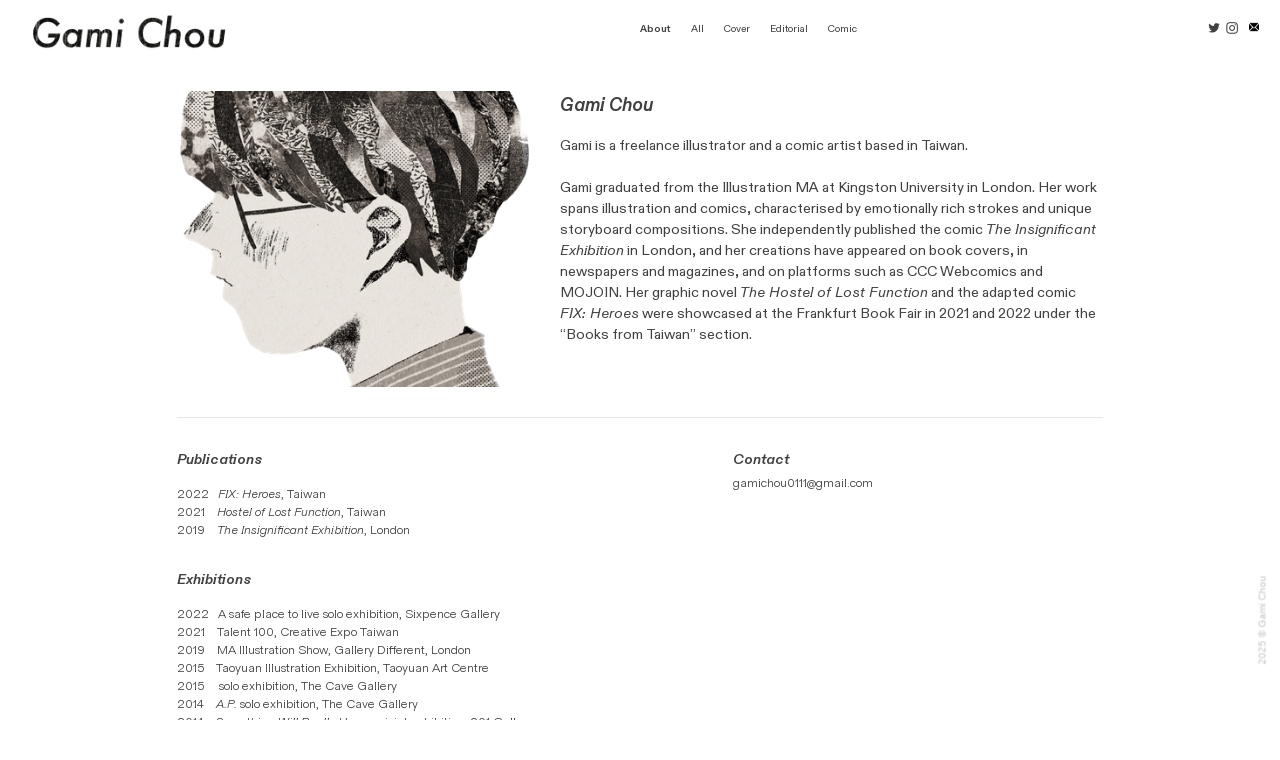

--- FILE ---
content_type: text/html; charset=UTF-8
request_url: https://gamichou.com/About
body_size: 31982
content:
<!DOCTYPE html>
<!-- 

        Running on cargo.site

-->
<html lang="en" data-predefined-style="true" data-css-presets="true" data-css-preset data-typography-preset>
	<head>
<script>
				var __cargo_context__ = 'live';
				var __cargo_js_ver__ = 'c=2837859173';
				var __cargo_maint__ = false;
				
				
			</script>
					<meta http-equiv="X-UA-Compatible" content="IE=edge,chrome=1">
		<meta http-equiv="Content-Type" content="text/html; charset=utf-8">
		<meta name="viewport" content="initial-scale=1.0, maximum-scale=1.0, user-scalable=no">
		
			<meta name="robots" content="index,follow">
		<title>About — Gami Chou</title>
		<meta name="description" content="Gami Chou Gami is a freelance illustrator and a comic artist based in Taiwan. Gami graduated from the Illustration MA at Kingston University in London....">
				<meta name="twitter:card" content="summary_large_image">
		<meta name="twitter:title" content="About — Gami Chou">
		<meta name="twitter:description" content="Gami Chou Gami is a freelance illustrator and a comic artist based in Taiwan. Gami graduated from the Illustration MA at Kingston University in London....">
		<meta name="twitter:image" content="https://freight.cargo.site/w/1200/i/96d99932e78371162f4a6e491656e0dd1654a559ba4646945642831a62928cbe/Profile-Gami-Chou.jpg">
		<meta property="og:locale" content="en_US">
		<meta property="og:title" content="About — Gami Chou">
		<meta property="og:description" content="Gami Chou Gami is a freelance illustrator and a comic artist based in Taiwan. Gami graduated from the Illustration MA at Kingston University in London....">
		<meta property="og:url" content="https://gamichou.com/About">
		<meta property="og:image" content="https://freight.cargo.site/w/1200/i/96d99932e78371162f4a6e491656e0dd1654a559ba4646945642831a62928cbe/Profile-Gami-Chou.jpg">
		<meta property="og:type" content="website">

		<link rel="preconnect" href="https://static.cargo.site" crossorigin>
		<link rel="preconnect" href="https://freight.cargo.site" crossorigin>
				<link rel="preconnect" href="https://type.cargo.site" crossorigin>

		<!--<link rel="preload" href="https://static.cargo.site/assets/social/IconFont-Regular-0.9.3.woff2" as="font" type="font/woff" crossorigin>-->

		

		<link href="https://freight.cargo.site/t/original/i/fbb4324d6bf9cfca53d8bbf316fee9dc9a4e41fce7dd13be11960d89b1bcc546/webicon.ico" rel="shortcut icon">
		<link href="https://gamichou.com/rss" rel="alternate" type="application/rss+xml" title="Gami Chou feed">

		<link href="https://gamichou.com/stylesheet?c=2837859173&1740239294" id="member_stylesheet" rel="stylesheet" type="text/css" />
<style id="">@font-face{font-family:Icons;src:url(https://static.cargo.site/assets/social/IconFont-Regular-0.9.3.woff2);unicode-range:U+E000-E15C,U+F0000,U+FE0E}@font-face{font-family:Icons;src:url(https://static.cargo.site/assets/social/IconFont-Regular-0.9.3.woff2);font-weight:240;unicode-range:U+E000-E15C,U+F0000,U+FE0E}@font-face{font-family:Icons;src:url(https://static.cargo.site/assets/social/IconFont-Regular-0.9.3.woff2);unicode-range:U+E000-E15C,U+F0000,U+FE0E;font-weight:400}@font-face{font-family:Icons;src:url(https://static.cargo.site/assets/social/IconFont-Regular-0.9.3.woff2);unicode-range:U+E000-E15C,U+F0000,U+FE0E;font-weight:600}@font-face{font-family:Icons;src:url(https://static.cargo.site/assets/social/IconFont-Regular-0.9.3.woff2);unicode-range:U+E000-E15C,U+F0000,U+FE0E;font-weight:800}@font-face{font-family:Icons;src:url(https://static.cargo.site/assets/social/IconFont-Regular-0.9.3.woff2);unicode-range:U+E000-E15C,U+F0000,U+FE0E;font-style:italic}@font-face{font-family:Icons;src:url(https://static.cargo.site/assets/social/IconFont-Regular-0.9.3.woff2);unicode-range:U+E000-E15C,U+F0000,U+FE0E;font-weight:200;font-style:italic}@font-face{font-family:Icons;src:url(https://static.cargo.site/assets/social/IconFont-Regular-0.9.3.woff2);unicode-range:U+E000-E15C,U+F0000,U+FE0E;font-weight:400;font-style:italic}@font-face{font-family:Icons;src:url(https://static.cargo.site/assets/social/IconFont-Regular-0.9.3.woff2);unicode-range:U+E000-E15C,U+F0000,U+FE0E;font-weight:600;font-style:italic}@font-face{font-family:Icons;src:url(https://static.cargo.site/assets/social/IconFont-Regular-0.9.3.woff2);unicode-range:U+E000-E15C,U+F0000,U+FE0E;font-weight:800;font-style:italic}body.iconfont-loading,body.iconfont-loading *{color:transparent!important}body{-moz-osx-font-smoothing:grayscale;-webkit-font-smoothing:antialiased;-webkit-text-size-adjust:none}body.no-scroll{overflow:hidden}/*!
 * Content
 */.page{word-wrap:break-word}:focus{outline:0}.pointer-events-none{pointer-events:none}.pointer-events-auto{pointer-events:auto}.pointer-events-none .page_content .audio-player,.pointer-events-none .page_content .shop_product,.pointer-events-none .page_content a,.pointer-events-none .page_content audio,.pointer-events-none .page_content button,.pointer-events-none .page_content details,.pointer-events-none .page_content iframe,.pointer-events-none .page_content img,.pointer-events-none .page_content input,.pointer-events-none .page_content video{pointer-events:auto}.pointer-events-none .page_content *>a,.pointer-events-none .page_content>a{position:relative}s *{text-transform:inherit}#toolset{position:fixed;bottom:10px;right:10px;z-index:8}.mobile #toolset,.template_site_inframe #toolset{display:none}#toolset a{display:block;height:24px;width:24px;margin:0;padding:0;text-decoration:none;background:rgba(0,0,0,.2)}#toolset a:hover{background:rgba(0,0,0,.8)}[data-adminview] #toolset a,[data-adminview] #toolset_admin a{background:rgba(0,0,0,.04);pointer-events:none;cursor:default}#toolset_admin a:active{background:rgba(0,0,0,.7)}#toolset_admin a svg>*{transform:scale(1.1) translate(0,-.5px);transform-origin:50% 50%}#toolset_admin a svg{pointer-events:none;width:100%!important;height:auto!important}#following-container{overflow:auto;-webkit-overflow-scrolling:touch}#following-container iframe{height:100%;width:100%;position:absolute;top:0;left:0;right:0;bottom:0}:root{--following-width:-400px;--following-animation-duration:450ms}@keyframes following-open{0%{transform:translateX(0)}100%{transform:translateX(var(--following-width))}}@keyframes following-open-inverse{0%{transform:translateX(0)}100%{transform:translateX(calc(-1 * var(--following-width)))}}@keyframes following-close{0%{transform:translateX(var(--following-width))}100%{transform:translateX(0)}}@keyframes following-close-inverse{0%{transform:translateX(calc(-1 * var(--following-width)))}100%{transform:translateX(0)}}body.animate-left{animation:following-open var(--following-animation-duration);animation-fill-mode:both;animation-timing-function:cubic-bezier(.24,1,.29,1)}#following-container.animate-left{animation:following-close-inverse var(--following-animation-duration);animation-fill-mode:both;animation-timing-function:cubic-bezier(.24,1,.29,1)}#following-container.animate-left #following-frame{animation:following-close var(--following-animation-duration);animation-fill-mode:both;animation-timing-function:cubic-bezier(.24,1,.29,1)}body.animate-right{animation:following-close var(--following-animation-duration);animation-fill-mode:both;animation-timing-function:cubic-bezier(.24,1,.29,1)}#following-container.animate-right{animation:following-open-inverse var(--following-animation-duration);animation-fill-mode:both;animation-timing-function:cubic-bezier(.24,1,.29,1)}#following-container.animate-right #following-frame{animation:following-open var(--following-animation-duration);animation-fill-mode:both;animation-timing-function:cubic-bezier(.24,1,.29,1)}.slick-slider{position:relative;display:block;-moz-box-sizing:border-box;box-sizing:border-box;-webkit-user-select:none;-moz-user-select:none;-ms-user-select:none;user-select:none;-webkit-touch-callout:none;-khtml-user-select:none;-ms-touch-action:pan-y;touch-action:pan-y;-webkit-tap-highlight-color:transparent}.slick-list{position:relative;display:block;overflow:hidden;margin:0;padding:0}.slick-list:focus{outline:0}.slick-list.dragging{cursor:pointer;cursor:hand}.slick-slider .slick-list,.slick-slider .slick-track{transform:translate3d(0,0,0);will-change:transform}.slick-track{position:relative;top:0;left:0;display:block}.slick-track:after,.slick-track:before{display:table;content:'';width:1px;height:1px;margin-top:-1px;margin-left:-1px}.slick-track:after{clear:both}.slick-loading .slick-track{visibility:hidden}.slick-slide{display:none;float:left;height:100%;min-height:1px}[dir=rtl] .slick-slide{float:right}.content .slick-slide img{display:inline-block}.content .slick-slide img:not(.image-zoom){cursor:pointer}.content .scrub .slick-list,.content .scrub .slick-slide img:not(.image-zoom){cursor:ew-resize}body.slideshow-scrub-dragging *{cursor:ew-resize!important}.content .slick-slide img:not([src]),.content .slick-slide img[src='']{width:100%;height:auto}.slick-slide.slick-loading img{display:none}.slick-slide.dragging img{pointer-events:none}.slick-initialized .slick-slide{display:block}.slick-loading .slick-slide{visibility:hidden}.slick-vertical .slick-slide{display:block;height:auto;border:1px solid transparent}.slick-arrow.slick-hidden{display:none}.slick-arrow{position:absolute;z-index:9;width:0;top:0;height:100%;cursor:pointer;will-change:opacity;-webkit-transition:opacity 333ms cubic-bezier(.4,0,.22,1);transition:opacity 333ms cubic-bezier(.4,0,.22,1)}.slick-arrow.hidden{opacity:0}.slick-arrow svg{position:absolute;width:36px;height:36px;top:0;left:0;right:0;bottom:0;margin:auto;transform:translate(.25px,.25px)}.slick-arrow svg.right-arrow{transform:translate(.25px,.25px) scaleX(-1)}.slick-arrow svg:active{opacity:.75}.slick-arrow svg .arrow-shape{fill:none!important;stroke:#fff;stroke-linecap:square}.slick-arrow svg .arrow-outline{fill:none!important;stroke-width:2.5px;stroke:rgba(0,0,0,.6);stroke-linecap:square}.slick-arrow.slick-next{right:0;text-align:right}.slick-next svg,.wallpaper-navigation .slick-next svg{margin-right:10px}.mobile .slick-next svg{margin-right:10px}.slick-arrow.slick-prev{text-align:left}.slick-prev svg,.wallpaper-navigation .slick-prev svg{margin-left:10px}.mobile .slick-prev svg{margin-left:10px}.loading_animation{display:none;vertical-align:middle;z-index:15;line-height:0;pointer-events:none;border-radius:100%}.loading_animation.hidden{display:none}.loading_animation.pulsing{opacity:0;display:inline-block;animation-delay:.1s;-webkit-animation-delay:.1s;-moz-animation-delay:.1s;animation-duration:12s;animation-iteration-count:infinite;animation:fade-pulse-in .5s ease-in-out;-moz-animation:fade-pulse-in .5s ease-in-out;-webkit-animation:fade-pulse-in .5s ease-in-out;-webkit-animation-fill-mode:forwards;-moz-animation-fill-mode:forwards;animation-fill-mode:forwards}.loading_animation.pulsing.no-delay{animation-delay:0s;-webkit-animation-delay:0s;-moz-animation-delay:0s}.loading_animation div{border-radius:100%}.loading_animation div svg{max-width:100%;height:auto}.loading_animation div,.loading_animation div svg{width:20px;height:20px}.loading_animation.full-width svg{width:100%;height:auto}.loading_animation.full-width.big svg{width:100px;height:100px}.loading_animation div svg>*{fill:#ccc}.loading_animation div{-webkit-animation:spin-loading 12s ease-out;-webkit-animation-iteration-count:infinite;-moz-animation:spin-loading 12s ease-out;-moz-animation-iteration-count:infinite;animation:spin-loading 12s ease-out;animation-iteration-count:infinite}.loading_animation.hidden{display:none}[data-backdrop] .loading_animation{position:absolute;top:15px;left:15px;z-index:99}.loading_animation.position-absolute.middle{top:calc(50% - 10px);left:calc(50% - 10px)}.loading_animation.position-absolute.topleft{top:0;left:0}.loading_animation.position-absolute.middleright{top:calc(50% - 10px);right:1rem}.loading_animation.position-absolute.middleleft{top:calc(50% - 10px);left:1rem}.loading_animation.gray div svg>*{fill:#999}.loading_animation.gray-dark div svg>*{fill:#666}.loading_animation.gray-darker div svg>*{fill:#555}.loading_animation.gray-light div svg>*{fill:#ccc}.loading_animation.white div svg>*{fill:rgba(255,255,255,.85)}.loading_animation.blue div svg>*{fill:#698fff}.loading_animation.inline{display:inline-block;margin-bottom:.5ex}.loading_animation.inline.left{margin-right:.5ex}@-webkit-keyframes fade-pulse-in{0%{opacity:0}50%{opacity:.5}100%{opacity:1}}@-moz-keyframes fade-pulse-in{0%{opacity:0}50%{opacity:.5}100%{opacity:1}}@keyframes fade-pulse-in{0%{opacity:0}50%{opacity:.5}100%{opacity:1}}@-webkit-keyframes pulsate{0%{opacity:1}50%{opacity:0}100%{opacity:1}}@-moz-keyframes pulsate{0%{opacity:1}50%{opacity:0}100%{opacity:1}}@keyframes pulsate{0%{opacity:1}50%{opacity:0}100%{opacity:1}}@-webkit-keyframes spin-loading{0%{transform:rotate(0)}9%{transform:rotate(1050deg)}18%{transform:rotate(-1090deg)}20%{transform:rotate(-1080deg)}23%{transform:rotate(-1080deg)}28%{transform:rotate(-1095deg)}29%{transform:rotate(-1065deg)}34%{transform:rotate(-1080deg)}35%{transform:rotate(-1050deg)}40%{transform:rotate(-1065deg)}41%{transform:rotate(-1035deg)}44%{transform:rotate(-1035deg)}47%{transform:rotate(-2160deg)}50%{transform:rotate(-2160deg)}56%{transform:rotate(45deg)}60%{transform:rotate(45deg)}80%{transform:rotate(6120deg)}100%{transform:rotate(0)}}@keyframes spin-loading{0%{transform:rotate(0)}9%{transform:rotate(1050deg)}18%{transform:rotate(-1090deg)}20%{transform:rotate(-1080deg)}23%{transform:rotate(-1080deg)}28%{transform:rotate(-1095deg)}29%{transform:rotate(-1065deg)}34%{transform:rotate(-1080deg)}35%{transform:rotate(-1050deg)}40%{transform:rotate(-1065deg)}41%{transform:rotate(-1035deg)}44%{transform:rotate(-1035deg)}47%{transform:rotate(-2160deg)}50%{transform:rotate(-2160deg)}56%{transform:rotate(45deg)}60%{transform:rotate(45deg)}80%{transform:rotate(6120deg)}100%{transform:rotate(0)}}[grid-row]{align-items:flex-start;box-sizing:border-box;display:-webkit-box;display:-webkit-flex;display:-ms-flexbox;display:flex;-webkit-flex-wrap:wrap;-ms-flex-wrap:wrap;flex-wrap:wrap}[grid-col]{box-sizing:border-box}[grid-row] [grid-col].empty:after{content:"\0000A0";cursor:text}body.mobile[data-adminview=content-editproject] [grid-row] [grid-col].empty:after{display:none}[grid-col=auto]{-webkit-box-flex:1;-webkit-flex:1;-ms-flex:1;flex:1}[grid-col=x12]{width:100%}[grid-col=x11]{width:50%}[grid-col=x10]{width:33.33%}[grid-col=x9]{width:25%}[grid-col=x8]{width:20%}[grid-col=x7]{width:16.666666667%}[grid-col=x6]{width:14.285714286%}[grid-col=x5]{width:12.5%}[grid-col=x4]{width:11.111111111%}[grid-col=x3]{width:10%}[grid-col=x2]{width:9.090909091%}[grid-col=x1]{width:8.333333333%}[grid-col="1"]{width:8.33333%}[grid-col="2"]{width:16.66667%}[grid-col="3"]{width:25%}[grid-col="4"]{width:33.33333%}[grid-col="5"]{width:41.66667%}[grid-col="6"]{width:50%}[grid-col="7"]{width:58.33333%}[grid-col="8"]{width:66.66667%}[grid-col="9"]{width:75%}[grid-col="10"]{width:83.33333%}[grid-col="11"]{width:91.66667%}[grid-col="12"]{width:100%}body.mobile [grid-responsive] [grid-col]{width:100%;-webkit-box-flex:none;-webkit-flex:none;-ms-flex:none;flex:none}[data-ce-host=true][contenteditable=true] [grid-pad]{pointer-events:none}[data-ce-host=true][contenteditable=true] [grid-pad]>*{pointer-events:auto}[grid-pad="0"]{padding:0}[grid-pad="0.25"]{padding:.125rem}[grid-pad="0.5"]{padding:.25rem}[grid-pad="0.75"]{padding:.375rem}[grid-pad="1"]{padding:.5rem}[grid-pad="1.25"]{padding:.625rem}[grid-pad="1.5"]{padding:.75rem}[grid-pad="1.75"]{padding:.875rem}[grid-pad="2"]{padding:1rem}[grid-pad="2.5"]{padding:1.25rem}[grid-pad="3"]{padding:1.5rem}[grid-pad="3.5"]{padding:1.75rem}[grid-pad="4"]{padding:2rem}[grid-pad="5"]{padding:2.5rem}[grid-pad="6"]{padding:3rem}[grid-pad="7"]{padding:3.5rem}[grid-pad="8"]{padding:4rem}[grid-pad="9"]{padding:4.5rem}[grid-pad="10"]{padding:5rem}[grid-gutter="0"]{margin:0}[grid-gutter="0.5"]{margin:-.25rem}[grid-gutter="1"]{margin:-.5rem}[grid-gutter="1.5"]{margin:-.75rem}[grid-gutter="2"]{margin:-1rem}[grid-gutter="2.5"]{margin:-1.25rem}[grid-gutter="3"]{margin:-1.5rem}[grid-gutter="3.5"]{margin:-1.75rem}[grid-gutter="4"]{margin:-2rem}[grid-gutter="5"]{margin:-2.5rem}[grid-gutter="6"]{margin:-3rem}[grid-gutter="7"]{margin:-3.5rem}[grid-gutter="8"]{margin:-4rem}[grid-gutter="10"]{margin:-5rem}[grid-gutter="12"]{margin:-6rem}[grid-gutter="14"]{margin:-7rem}[grid-gutter="16"]{margin:-8rem}[grid-gutter="18"]{margin:-9rem}[grid-gutter="20"]{margin:-10rem}small{max-width:100%;text-decoration:inherit}img:not([src]),img[src='']{outline:1px solid rgba(177,177,177,.4);outline-offset:-1px;content:url([data-uri])}img.image-zoom{cursor:-webkit-zoom-in;cursor:-moz-zoom-in;cursor:zoom-in}#imprimatur{color:#333;font-size:10px;font-family:-apple-system,BlinkMacSystemFont,"Segoe UI",Roboto,Oxygen,Ubuntu,Cantarell,"Open Sans","Helvetica Neue",sans-serif,"Sans Serif",Icons;/*!System*/position:fixed;opacity:.3;right:-28px;bottom:160px;transform:rotate(270deg);-ms-transform:rotate(270deg);-webkit-transform:rotate(270deg);z-index:8;text-transform:uppercase;color:#999;opacity:.5;padding-bottom:2px;text-decoration:none}.mobile #imprimatur{display:none}bodycopy cargo-link a{font-family:-apple-system,BlinkMacSystemFont,"Segoe UI",Roboto,Oxygen,Ubuntu,Cantarell,"Open Sans","Helvetica Neue",sans-serif,"Sans Serif",Icons;/*!System*/font-size:12px;font-style:normal;font-weight:400;transform:rotate(270deg);text-decoration:none;position:fixed!important;right:-27px;bottom:100px;text-decoration:none;letter-spacing:normal;background:0 0;border:0;border-bottom:0;outline:0}/*! PhotoSwipe Default UI CSS by Dmitry Semenov | photoswipe.com | MIT license */.pswp--has_mouse .pswp__button--arrow--left,.pswp--has_mouse .pswp__button--arrow--right,.pswp__ui{visibility:visible}.pswp--minimal--dark .pswp__top-bar,.pswp__button{background:0 0}.pswp,.pswp__bg,.pswp__container,.pswp__img--placeholder,.pswp__zoom-wrap,.quick-view-navigation{-webkit-backface-visibility:hidden}.pswp__button{cursor:pointer;opacity:1;-webkit-appearance:none;transition:opacity .2s;-webkit-box-shadow:none;box-shadow:none}.pswp__button-close>svg{top:10px;right:10px;margin-left:auto}.pswp--touch .quick-view-navigation{display:none}.pswp__ui{-webkit-font-smoothing:auto;opacity:1;z-index:1550}.quick-view-navigation{will-change:opacity;-webkit-transition:opacity 333ms cubic-bezier(.4,0,.22,1);transition:opacity 333ms cubic-bezier(.4,0,.22,1)}.quick-view-navigation .pswp__group .pswp__button{pointer-events:auto}.pswp__button>svg{position:absolute;width:36px;height:36px}.quick-view-navigation .pswp__group:active svg{opacity:.75}.pswp__button svg .shape-shape{fill:#fff}.pswp__button svg .shape-outline{fill:#000}.pswp__button-prev>svg{top:0;bottom:0;left:10px;margin:auto}.pswp__button-next>svg{top:0;bottom:0;right:10px;margin:auto}.quick-view-navigation .pswp__group .pswp__button-prev{position:absolute;left:0;top:0;width:0;height:100%}.quick-view-navigation .pswp__group .pswp__button-next{position:absolute;right:0;top:0;width:0;height:100%}.quick-view-navigation .close-button,.quick-view-navigation .left-arrow,.quick-view-navigation .right-arrow{transform:translate(.25px,.25px)}.quick-view-navigation .right-arrow{transform:translate(.25px,.25px) scaleX(-1)}.pswp__button svg .shape-outline{fill:transparent!important;stroke:#000;stroke-width:2.5px;stroke-linecap:square}.pswp__button svg .shape-shape{fill:transparent!important;stroke:#fff;stroke-width:1.5px;stroke-linecap:square}.pswp__bg,.pswp__scroll-wrap,.pswp__zoom-wrap{width:100%;position:absolute}.quick-view-navigation .pswp__group .pswp__button-close{margin:0}.pswp__container,.pswp__item,.pswp__zoom-wrap{right:0;bottom:0;top:0;position:absolute;left:0}.pswp__ui--hidden .pswp__button{opacity:.001}.pswp__ui--hidden .pswp__button,.pswp__ui--hidden .pswp__button *{pointer-events:none}.pswp .pswp__ui.pswp__ui--displaynone{display:none}.pswp__element--disabled{display:none!important}/*! PhotoSwipe main CSS by Dmitry Semenov | photoswipe.com | MIT license */.pswp{position:fixed;display:none;height:100%;width:100%;top:0;left:0;right:0;bottom:0;margin:auto;-ms-touch-action:none;touch-action:none;z-index:9999999;-webkit-text-size-adjust:100%;line-height:initial;letter-spacing:initial;outline:0}.pswp img{max-width:none}.pswp--zoom-disabled .pswp__img{cursor:default!important}.pswp--animate_opacity{opacity:.001;will-change:opacity;-webkit-transition:opacity 333ms cubic-bezier(.4,0,.22,1);transition:opacity 333ms cubic-bezier(.4,0,.22,1)}.pswp--open{display:block}.pswp--zoom-allowed .pswp__img{cursor:-webkit-zoom-in;cursor:-moz-zoom-in;cursor:zoom-in}.pswp--zoomed-in .pswp__img{cursor:-webkit-grab;cursor:-moz-grab;cursor:grab}.pswp--dragging .pswp__img{cursor:-webkit-grabbing;cursor:-moz-grabbing;cursor:grabbing}.pswp__bg{left:0;top:0;height:100%;opacity:0;transform:translateZ(0);will-change:opacity}.pswp__scroll-wrap{left:0;top:0;height:100%}.pswp__container,.pswp__zoom-wrap{-ms-touch-action:none;touch-action:none}.pswp__container,.pswp__img{-webkit-user-select:none;-moz-user-select:none;-ms-user-select:none;user-select:none;-webkit-tap-highlight-color:transparent;-webkit-touch-callout:none}.pswp__zoom-wrap{-webkit-transform-origin:left top;-ms-transform-origin:left top;transform-origin:left top;-webkit-transition:-webkit-transform 222ms cubic-bezier(.4,0,.22,1);transition:transform 222ms cubic-bezier(.4,0,.22,1)}.pswp__bg{-webkit-transition:opacity 222ms cubic-bezier(.4,0,.22,1);transition:opacity 222ms cubic-bezier(.4,0,.22,1)}.pswp--animated-in .pswp__bg,.pswp--animated-in .pswp__zoom-wrap{-webkit-transition:none;transition:none}.pswp--hide-overflow .pswp__scroll-wrap,.pswp--hide-overflow.pswp{overflow:hidden}.pswp__img{position:absolute;width:auto;height:auto;top:0;left:0}.pswp__img--placeholder--blank{background:#222}.pswp--ie .pswp__img{width:100%!important;height:auto!important;left:0;top:0}.pswp__ui--idle{opacity:0}.pswp__error-msg{position:absolute;left:0;top:50%;width:100%;text-align:center;font-size:14px;line-height:16px;margin-top:-8px;color:#ccc}.pswp__error-msg a{color:#ccc;text-decoration:underline}.pswp__error-msg{font-family:-apple-system,BlinkMacSystemFont,"Segoe UI",Roboto,Oxygen,Ubuntu,Cantarell,"Open Sans","Helvetica Neue",sans-serif}.quick-view.mouse-down .iframe-item{pointer-events:none!important}.quick-view-caption-positioner{pointer-events:none;width:100%;height:100%}.quick-view-caption-wrapper{margin:auto;position:absolute;bottom:0;left:0;right:0}.quick-view-horizontal-align-left .quick-view-caption-wrapper{margin-left:0}.quick-view-horizontal-align-right .quick-view-caption-wrapper{margin-right:0}[data-quick-view-caption]{transition:.1s opacity ease-in-out;position:absolute;bottom:0;left:0;right:0}.quick-view-horizontal-align-left [data-quick-view-caption]{text-align:left}.quick-view-horizontal-align-right [data-quick-view-caption]{text-align:right}.quick-view-caption{transition:.1s opacity ease-in-out}.quick-view-caption>*{display:inline-block}.quick-view-caption *{pointer-events:auto}.quick-view-caption.hidden{opacity:0}.shop_product .dropdown_wrapper{flex:0 0 100%;position:relative}.shop_product select{appearance:none;-moz-appearance:none;-webkit-appearance:none;outline:0;-webkit-font-smoothing:antialiased;-moz-osx-font-smoothing:grayscale;cursor:pointer;border-radius:0;white-space:nowrap;overflow:hidden!important;text-overflow:ellipsis}.shop_product select.dropdown::-ms-expand{display:none}.shop_product a{cursor:pointer;border-bottom:none;text-decoration:none}.shop_product a.out-of-stock{pointer-events:none}body.audio-player-dragging *{cursor:ew-resize!important}.audio-player{display:inline-flex;flex:1 0 calc(100% - 2px);width:calc(100% - 2px)}.audio-player .button{height:100%;flex:0 0 3.3rem;display:flex}.audio-player .separator{left:3.3rem;height:100%}.audio-player .buffer{width:0%;height:100%;transition:left .3s linear,width .3s linear}.audio-player.seeking .buffer{transition:left 0s,width 0s}.audio-player.seeking{user-select:none;-webkit-user-select:none;cursor:ew-resize}.audio-player.seeking *{user-select:none;-webkit-user-select:none;cursor:ew-resize}.audio-player .bar{overflow:hidden;display:flex;justify-content:space-between;align-content:center;flex-grow:1}.audio-player .progress{width:0%;height:100%;transition:width .3s linear}.audio-player.seeking .progress{transition:width 0s}.audio-player .pause,.audio-player .play{cursor:pointer;height:100%}.audio-player .note-icon{margin:auto 0;order:2;flex:0 1 auto}.audio-player .title{white-space:nowrap;overflow:hidden;text-overflow:ellipsis;pointer-events:none;user-select:none;padding:.5rem 0 .5rem 1rem;margin:auto auto auto 0;flex:0 3 auto;min-width:0;width:100%}.audio-player .total-time{flex:0 1 auto;margin:auto 0}.audio-player .current-time,.audio-player .play-text{flex:0 1 auto;margin:auto 0}.audio-player .stream-anim{user-select:none;margin:auto auto auto 0}.audio-player .stream-anim span{display:inline-block}.audio-player .buffer,.audio-player .current-time,.audio-player .note-svg,.audio-player .play-text,.audio-player .separator,.audio-player .total-time{user-select:none;pointer-events:none}.audio-player .buffer,.audio-player .play-text,.audio-player .progress{position:absolute}.audio-player,.audio-player .bar,.audio-player .button,.audio-player .current-time,.audio-player .note-icon,.audio-player .pause,.audio-player .play,.audio-player .total-time{position:relative}body.mobile .audio-player,body.mobile .audio-player *{-webkit-touch-callout:none}#standalone-admin-frame{border:0;width:400px;position:absolute;right:0;top:0;height:100vh;z-index:99}body[standalone-admin=true] #standalone-admin-frame{transform:translate(0,0)}body[standalone-admin=true] .main_container{width:calc(100% - 400px)}body[standalone-admin=false] #standalone-admin-frame{transform:translate(100%,0)}body[standalone-admin=false] .main_container{width:100%}.toggle_standaloneAdmin{position:fixed;top:0;right:400px;height:40px;width:40px;z-index:999;cursor:pointer;background-color:rgba(0,0,0,.4)}.toggle_standaloneAdmin:active{opacity:.7}body[standalone-admin=false] .toggle_standaloneAdmin{right:0}.toggle_standaloneAdmin *{color:#fff;fill:#fff}.toggle_standaloneAdmin svg{padding:6px;width:100%;height:100%;opacity:.85}body[standalone-admin=false] .toggle_standaloneAdmin #close,body[standalone-admin=true] .toggle_standaloneAdmin #backdropsettings{display:none}.toggle_standaloneAdmin>div{width:100%;height:100%}#admin_toggle_button{position:fixed;top:50%;transform:translate(0,-50%);right:400px;height:36px;width:12px;z-index:999;cursor:pointer;background-color:rgba(0,0,0,.09);padding-left:2px;margin-right:5px}#admin_toggle_button .bar{content:'';background:rgba(0,0,0,.09);position:fixed;width:5px;bottom:0;top:0;z-index:10}#admin_toggle_button:active{background:rgba(0,0,0,.065)}#admin_toggle_button *{color:#fff;fill:#fff}#admin_toggle_button svg{padding:0;width:16px;height:36px;margin-left:1px;opacity:1}#admin_toggle_button svg *{fill:#fff;opacity:1}#admin_toggle_button[data-state=closed] .toggle_admin_close{display:none}#admin_toggle_button[data-state=closed],#admin_toggle_button[data-state=closed] .toggle_admin_open{width:20px;cursor:pointer;margin:0}#admin_toggle_button[data-state=closed] svg{margin-left:2px}#admin_toggle_button[data-state=open] .toggle_admin_open{display:none}select,select *{text-rendering:auto!important}b b{font-weight:inherit}*{-webkit-box-sizing:border-box;-moz-box-sizing:border-box;box-sizing:border-box}customhtml>*{position:relative;z-index:10}body,html{min-height:100vh;margin:0;padding:0}html{touch-action:manipulation;position:relative;background-color:#fff}.main_container{min-height:100vh;width:100%;overflow:hidden}.container{display:-webkit-box;display:-webkit-flex;display:-moz-box;display:-ms-flexbox;display:flex;-webkit-flex-wrap:wrap;-moz-flex-wrap:wrap;-ms-flex-wrap:wrap;flex-wrap:wrap;max-width:100%;width:100%;overflow:visible}.container{align-items:flex-start;-webkit-align-items:flex-start}.page{z-index:2}.page ul li>text-limit{display:block}.content,.content_container,.pinned{-webkit-flex:1 0 auto;-moz-flex:1 0 auto;-ms-flex:1 0 auto;flex:1 0 auto;max-width:100%}.content_container{width:100%}.content_container.full_height{min-height:100vh}.page_background{position:absolute;top:0;left:0;width:100%;height:100%}.page_container{position:relative;overflow:visible;width:100%}.backdrop{position:absolute;top:0;z-index:1;width:100%;height:100%;max-height:100vh}.backdrop>div{position:absolute;top:0;left:0;width:100%;height:100%;-webkit-backface-visibility:hidden;backface-visibility:hidden;transform:translate3d(0,0,0);contain:strict}[data-backdrop].backdrop>div[data-overflowing]{max-height:100vh;position:absolute;top:0;left:0}body.mobile [split-responsive]{display:flex;flex-direction:column}body.mobile [split-responsive] .container{width:100%;order:2}body.mobile [split-responsive] .backdrop{position:relative;height:50vh;width:100%;order:1}body.mobile [split-responsive] [data-auxiliary].backdrop{position:absolute;height:50vh;width:100%;order:1}.page{position:relative;z-index:2}img[data-align=left]{float:left}img[data-align=right]{float:right}[data-rotation]{transform-origin:center center}.content .page_content:not([contenteditable=true]) [data-draggable]{pointer-events:auto!important;backface-visibility:hidden}.preserve-3d{-moz-transform-style:preserve-3d;transform-style:preserve-3d}.content .page_content:not([contenteditable=true]) [data-draggable] iframe{pointer-events:none!important}.dragging-active iframe{pointer-events:none!important}.content .page_content:not([contenteditable=true]) [data-draggable]:active{opacity:1}.content .scroll-transition-fade{transition:transform 1s ease-in-out,opacity .8s ease-in-out}.content .scroll-transition-fade.below-viewport{opacity:0;transform:translateY(40px)}.mobile.full_width .page_container:not([split-layout]) .container_width{width:100%}[data-view=pinned_bottom] .bottom_pin_invisibility{visibility:hidden}.pinned{position:relative;width:100%}.pinned .page_container.accommodate:not(.fixed):not(.overlay){z-index:2}.pinned .page_container.overlay{position:absolute;z-index:4}.pinned .page_container.overlay.fixed{position:fixed}.pinned .page_container.overlay.fixed .page{max-height:100vh;-webkit-overflow-scrolling:touch}.pinned .page_container.overlay.fixed .page.allow-scroll{overflow-y:auto;overflow-x:hidden}.pinned .page_container.overlay.fixed .page.allow-scroll{align-items:flex-start;-webkit-align-items:flex-start}.pinned .page_container .page.allow-scroll::-webkit-scrollbar{width:0;background:0 0;display:none}.pinned.pinned_top .page_container.overlay{left:0;top:0}.pinned.pinned_bottom .page_container.overlay{left:0;bottom:0}div[data-container=set]:empty{margin-top:1px}.thumbnails{position:relative;z-index:1}[thumbnails=grid]{align-items:baseline}[thumbnails=justify] .thumbnail{box-sizing:content-box}[thumbnails][data-padding-zero] .thumbnail{margin-bottom:-1px}[thumbnails=montessori] .thumbnail{pointer-events:auto;position:absolute}[thumbnails] .thumbnail>a{display:block;text-decoration:none}[thumbnails=montessori]{height:0}[thumbnails][data-resizing],[thumbnails][data-resizing] *{cursor:nwse-resize}[thumbnails] .thumbnail .resize-handle{cursor:nwse-resize;width:26px;height:26px;padding:5px;position:absolute;opacity:.75;right:-1px;bottom:-1px;z-index:100}[thumbnails][data-resizing] .resize-handle{display:none}[thumbnails] .thumbnail .resize-handle svg{position:absolute;top:0;left:0}[thumbnails] .thumbnail .resize-handle:hover{opacity:1}[data-can-move].thumbnail .resize-handle svg .resize_path_outline{fill:#fff}[data-can-move].thumbnail .resize-handle svg .resize_path{fill:#000}[thumbnails=montessori] .thumbnail_sizer{height:0;width:100%;position:relative;padding-bottom:100%;pointer-events:none}[thumbnails] .thumbnail img{display:block;min-height:3px;margin-bottom:0}[thumbnails] .thumbnail img:not([src]),img[src=""]{margin:0!important;width:100%;min-height:3px;height:100%!important;position:absolute}[aspect-ratio="1x1"].thumb_image{height:0;padding-bottom:100%;overflow:hidden}[aspect-ratio="4x3"].thumb_image{height:0;padding-bottom:75%;overflow:hidden}[aspect-ratio="16x9"].thumb_image{height:0;padding-bottom:56.25%;overflow:hidden}[thumbnails] .thumb_image{width:100%;position:relative}[thumbnails][thumbnail-vertical-align=top]{align-items:flex-start}[thumbnails][thumbnail-vertical-align=middle]{align-items:center}[thumbnails][thumbnail-vertical-align=bottom]{align-items:baseline}[thumbnails][thumbnail-horizontal-align=left]{justify-content:flex-start}[thumbnails][thumbnail-horizontal-align=middle]{justify-content:center}[thumbnails][thumbnail-horizontal-align=right]{justify-content:flex-end}.thumb_image.default_image>svg{position:absolute;top:0;left:0;bottom:0;right:0;width:100%;height:100%}.thumb_image.default_image{outline:1px solid #ccc;outline-offset:-1px;position:relative}.mobile.full_width [data-view=Thumbnail] .thumbnails_width{width:100%}.content [data-draggable] a:active,.content [data-draggable] img:active{opacity:initial}.content .draggable-dragging{opacity:initial}[data-draggable].draggable_visible{visibility:visible}[data-draggable].draggable_hidden{visibility:hidden}.gallery_card [data-draggable],.marquee [data-draggable]{visibility:inherit}[data-draggable]{visibility:visible;background-color:rgba(0,0,0,.003)}#site_menu_panel_container .image-gallery:not(.initialized){height:0;padding-bottom:100%;min-height:initial}.image-gallery:not(.initialized){min-height:100vh;visibility:hidden;width:100%}.image-gallery .gallery_card img{display:block;width:100%;height:auto}.image-gallery .gallery_card{transform-origin:center}.image-gallery .gallery_card.dragging{opacity:.1;transform:initial!important}.image-gallery:not([image-gallery=slideshow]) .gallery_card iframe:only-child,.image-gallery:not([image-gallery=slideshow]) .gallery_card video:only-child{width:100%;height:100%;top:0;left:0;position:absolute}.image-gallery[image-gallery=slideshow] .gallery_card video[muted][autoplay]:not([controls]),.image-gallery[image-gallery=slideshow] .gallery_card video[muted][data-autoplay]:not([controls]){pointer-events:none}.image-gallery [image-gallery-pad="0"] video:only-child{object-fit:cover;height:calc(100% + 1px)}div.image-gallery>a,div.image-gallery>iframe,div.image-gallery>img,div.image-gallery>video{display:none}[image-gallery-row]{align-items:flex-start;box-sizing:border-box;display:-webkit-box;display:-webkit-flex;display:-ms-flexbox;display:flex;-webkit-flex-wrap:wrap;-ms-flex-wrap:wrap;flex-wrap:wrap}.image-gallery .gallery_card_image{width:100%;position:relative}[data-predefined-style=true] .image-gallery a.gallery_card{display:block;border:none}[image-gallery-col]{box-sizing:border-box}[image-gallery-col=x12]{width:100%}[image-gallery-col=x11]{width:50%}[image-gallery-col=x10]{width:33.33%}[image-gallery-col=x9]{width:25%}[image-gallery-col=x8]{width:20%}[image-gallery-col=x7]{width:16.666666667%}[image-gallery-col=x6]{width:14.285714286%}[image-gallery-col=x5]{width:12.5%}[image-gallery-col=x4]{width:11.111111111%}[image-gallery-col=x3]{width:10%}[image-gallery-col=x2]{width:9.090909091%}[image-gallery-col=x1]{width:8.333333333%}.content .page_content [image-gallery-pad].image-gallery{pointer-events:none}.content .page_content [image-gallery-pad].image-gallery .gallery_card_image>*,.content .page_content [image-gallery-pad].image-gallery .gallery_image_caption{pointer-events:auto}.content .page_content [image-gallery-pad="0"]{padding:0}.content .page_content [image-gallery-pad="0.25"]{padding:.125rem}.content .page_content [image-gallery-pad="0.5"]{padding:.25rem}.content .page_content [image-gallery-pad="0.75"]{padding:.375rem}.content .page_content [image-gallery-pad="1"]{padding:.5rem}.content .page_content [image-gallery-pad="1.25"]{padding:.625rem}.content .page_content [image-gallery-pad="1.5"]{padding:.75rem}.content .page_content [image-gallery-pad="1.75"]{padding:.875rem}.content .page_content [image-gallery-pad="2"]{padding:1rem}.content .page_content [image-gallery-pad="2.5"]{padding:1.25rem}.content .page_content [image-gallery-pad="3"]{padding:1.5rem}.content .page_content [image-gallery-pad="3.5"]{padding:1.75rem}.content .page_content [image-gallery-pad="4"]{padding:2rem}.content .page_content [image-gallery-pad="5"]{padding:2.5rem}.content .page_content [image-gallery-pad="6"]{padding:3rem}.content .page_content [image-gallery-pad="7"]{padding:3.5rem}.content .page_content [image-gallery-pad="8"]{padding:4rem}.content .page_content [image-gallery-pad="9"]{padding:4.5rem}.content .page_content [image-gallery-pad="10"]{padding:5rem}.content .page_content [image-gallery-gutter="0"]{margin:0}.content .page_content [image-gallery-gutter="0.5"]{margin:-.25rem}.content .page_content [image-gallery-gutter="1"]{margin:-.5rem}.content .page_content [image-gallery-gutter="1.5"]{margin:-.75rem}.content .page_content [image-gallery-gutter="2"]{margin:-1rem}.content .page_content [image-gallery-gutter="2.5"]{margin:-1.25rem}.content .page_content [image-gallery-gutter="3"]{margin:-1.5rem}.content .page_content [image-gallery-gutter="3.5"]{margin:-1.75rem}.content .page_content [image-gallery-gutter="4"]{margin:-2rem}.content .page_content [image-gallery-gutter="5"]{margin:-2.5rem}.content .page_content [image-gallery-gutter="6"]{margin:-3rem}.content .page_content [image-gallery-gutter="7"]{margin:-3.5rem}.content .page_content [image-gallery-gutter="8"]{margin:-4rem}.content .page_content [image-gallery-gutter="10"]{margin:-5rem}.content .page_content [image-gallery-gutter="12"]{margin:-6rem}.content .page_content [image-gallery-gutter="14"]{margin:-7rem}.content .page_content [image-gallery-gutter="16"]{margin:-8rem}.content .page_content [image-gallery-gutter="18"]{margin:-9rem}.content .page_content [image-gallery-gutter="20"]{margin:-10rem}[image-gallery=slideshow]:not(.initialized)>*{min-height:1px;opacity:0;min-width:100%}[image-gallery=slideshow][data-constrained-by=height] [image-gallery-vertical-align].slick-track{align-items:flex-start}[image-gallery=slideshow] img.image-zoom:active{opacity:initial}[image-gallery=slideshow].slick-initialized .gallery_card{pointer-events:none}[image-gallery=slideshow].slick-initialized .gallery_card.slick-current{pointer-events:auto}[image-gallery=slideshow] .gallery_card:not(.has_caption){line-height:0}.content .page_content [image-gallery=slideshow].image-gallery>*{pointer-events:auto}.content [image-gallery=slideshow].image-gallery.slick-initialized .gallery_card{overflow:hidden;margin:0;display:flex;flex-flow:row wrap;flex-shrink:0}.content [image-gallery=slideshow].image-gallery.slick-initialized .gallery_card.slick-current{overflow:visible}[image-gallery=slideshow] .gallery_image_caption{opacity:1;transition:opacity .3s;-webkit-transition:opacity .3s;width:100%;margin-left:auto;margin-right:auto;clear:both}[image-gallery-horizontal-align=left] .gallery_image_caption{text-align:left}[image-gallery-horizontal-align=middle] .gallery_image_caption{text-align:center}[image-gallery-horizontal-align=right] .gallery_image_caption{text-align:right}[image-gallery=slideshow][data-slideshow-in-transition] .gallery_image_caption{opacity:0;transition:opacity .3s;-webkit-transition:opacity .3s}[image-gallery=slideshow] .gallery_card_image{width:initial;margin:0;display:inline-block}[image-gallery=slideshow] .gallery_card img{margin:0;display:block}[image-gallery=slideshow][data-exploded]{align-items:flex-start;box-sizing:border-box;display:-webkit-box;display:-webkit-flex;display:-ms-flexbox;display:flex;-webkit-flex-wrap:wrap;-ms-flex-wrap:wrap;flex-wrap:wrap;justify-content:flex-start;align-content:flex-start}[image-gallery=slideshow][data-exploded] .gallery_card{padding:1rem;width:16.666%}[image-gallery=slideshow][data-exploded] .gallery_card_image{height:0;display:block;width:100%}[image-gallery=grid]{align-items:baseline}[image-gallery=grid] .gallery_card.has_caption .gallery_card_image{display:block}[image-gallery=grid] [image-gallery-pad="0"].gallery_card{margin-bottom:-1px}[image-gallery=grid] .gallery_card img{margin:0}[image-gallery=columns] .gallery_card img{margin:0}[image-gallery=justify]{align-items:flex-start}[image-gallery=justify] .gallery_card img{margin:0}[image-gallery=montessori][image-gallery-row]{display:block}[image-gallery=montessori] a.gallery_card,[image-gallery=montessori] div.gallery_card{position:absolute;pointer-events:auto}[image-gallery=montessori][data-can-move] .gallery_card,[image-gallery=montessori][data-can-move] .gallery_card .gallery_card_image,[image-gallery=montessori][data-can-move] .gallery_card .gallery_card_image>*{cursor:move}[image-gallery=montessori]{position:relative;height:0}[image-gallery=freeform] .gallery_card{position:relative}[image-gallery=freeform] [image-gallery-pad="0"].gallery_card{margin-bottom:-1px}[image-gallery-vertical-align]{display:flex;flex-flow:row wrap}[image-gallery-vertical-align].slick-track{display:flex;flex-flow:row nowrap}.image-gallery .slick-list{margin-bottom:-.3px}[image-gallery-vertical-align=top]{align-content:flex-start;align-items:flex-start}[image-gallery-vertical-align=middle]{align-items:center;align-content:center}[image-gallery-vertical-align=bottom]{align-content:flex-end;align-items:flex-end}[image-gallery-horizontal-align=left]{justify-content:flex-start}[image-gallery-horizontal-align=middle]{justify-content:center}[image-gallery-horizontal-align=right]{justify-content:flex-end}.image-gallery[data-resizing],.image-gallery[data-resizing] *{cursor:nwse-resize!important}.image-gallery .gallery_card .resize-handle,.image-gallery .gallery_card .resize-handle *{cursor:nwse-resize!important}.image-gallery .gallery_card .resize-handle{width:26px;height:26px;padding:5px;position:absolute;opacity:.75;right:-1px;bottom:-1px;z-index:10}.image-gallery[data-resizing] .resize-handle{display:none}.image-gallery .gallery_card .resize-handle svg{cursor:nwse-resize!important;position:absolute;top:0;left:0}.image-gallery .gallery_card .resize-handle:hover{opacity:1}[data-can-move].gallery_card .resize-handle svg .resize_path_outline{fill:#fff}[data-can-move].gallery_card .resize-handle svg .resize_path{fill:#000}[image-gallery=montessori] .thumbnail_sizer{height:0;width:100%;position:relative;padding-bottom:100%;pointer-events:none}#site_menu_button{display:block;text-decoration:none;pointer-events:auto;z-index:9;vertical-align:top;cursor:pointer;box-sizing:content-box;font-family:Icons}#site_menu_button.custom_icon{padding:0;line-height:0}#site_menu_button.custom_icon img{width:100%;height:auto}#site_menu_wrapper.disabled #site_menu_button{display:none}#site_menu_wrapper.mobile_only #site_menu_button{display:none}body.mobile #site_menu_wrapper.mobile_only:not(.disabled) #site_menu_button:not(.active){display:block}#site_menu_panel_container[data-type=cargo_menu] #site_menu_panel{display:block;position:fixed;top:0;right:0;bottom:0;left:0;z-index:10;cursor:default}.site_menu{pointer-events:auto;position:absolute;z-index:11;top:0;bottom:0;line-height:0;max-width:400px;min-width:300px;font-size:20px;text-align:left;background:rgba(20,20,20,.95);padding:20px 30px 90px 30px;overflow-y:auto;overflow-x:hidden;display:-webkit-box;display:-webkit-flex;display:-ms-flexbox;display:flex;-webkit-box-orient:vertical;-webkit-box-direction:normal;-webkit-flex-direction:column;-ms-flex-direction:column;flex-direction:column;-webkit-box-pack:start;-webkit-justify-content:flex-start;-ms-flex-pack:start;justify-content:flex-start}body.mobile #site_menu_wrapper .site_menu{-webkit-overflow-scrolling:touch;min-width:auto;max-width:100%;width:100%;padding:20px}#site_menu_wrapper[data-sitemenu-position=bottom-left] #site_menu,#site_menu_wrapper[data-sitemenu-position=top-left] #site_menu{left:0}#site_menu_wrapper[data-sitemenu-position=bottom-right] #site_menu,#site_menu_wrapper[data-sitemenu-position=top-right] #site_menu{right:0}#site_menu_wrapper[data-type=page] .site_menu{right:0;left:0;width:100%;padding:0;margin:0;background:0 0}.site_menu_wrapper.open .site_menu{display:block}.site_menu div{display:block}.site_menu a{text-decoration:none;display:inline-block;color:rgba(255,255,255,.75);max-width:100%;overflow:hidden;white-space:nowrap;text-overflow:ellipsis;line-height:1.4}.site_menu div a.active{color:rgba(255,255,255,.4)}.site_menu div.set-link>a{font-weight:700}.site_menu div.hidden{display:none}.site_menu .close{display:block;position:absolute;top:0;right:10px;font-size:60px;line-height:50px;font-weight:200;color:rgba(255,255,255,.4);cursor:pointer;user-select:none}#site_menu_panel_container .page_container{position:relative;overflow:hidden;background:0 0;z-index:2}#site_menu_panel_container .site_menu_page_wrapper{position:fixed;top:0;left:0;overflow-y:auto;-webkit-overflow-scrolling:touch;height:100%;width:100%;z-index:100}#site_menu_panel_container .site_menu_page_wrapper .backdrop{pointer-events:none}#site_menu_panel_container #site_menu_page_overlay{position:fixed;top:0;right:0;bottom:0;left:0;cursor:default;z-index:1}#shop_button{display:block;text-decoration:none;pointer-events:auto;z-index:9;vertical-align:top;cursor:pointer;box-sizing:content-box;font-family:Icons}#shop_button.custom_icon{padding:0;line-height:0}#shop_button.custom_icon img{width:100%;height:auto}#shop_button.disabled{display:none}.loading[data-loading]{display:none;position:fixed;bottom:8px;left:8px;z-index:100}.new_site_button_wrapper{font-size:1.8rem;font-weight:400;color:rgba(0,0,0,.85);font-family:-apple-system,BlinkMacSystemFont,'Segoe UI',Roboto,Oxygen,Ubuntu,Cantarell,'Open Sans','Helvetica Neue',sans-serif,'Sans Serif',Icons;font-style:normal;line-height:1.4;color:#fff;position:fixed;bottom:0;right:0;z-index:999}body.template_site #toolset{display:none!important}body.mobile .new_site_button{display:none}.new_site_button{display:flex;height:44px;cursor:pointer}.new_site_button .plus{width:44px;height:100%}.new_site_button .plus svg{width:100%;height:100%}.new_site_button .plus svg line{stroke:#000;stroke-width:2px}.new_site_button .plus:after,.new_site_button .plus:before{content:'';width:30px;height:2px}.new_site_button .text{background:#0fce83;display:none;padding:7.5px 15px 7.5px 15px;height:100%;font-size:20px;color:#222}.new_site_button:active{opacity:.8}.new_site_button.show_full .text{display:block}.new_site_button.show_full .plus{display:none}html:not(.admin-wrapper) .template_site #confirm_modal [data-progress] .progress-indicator:after{content:'Generating Site...';padding:7.5px 15px;right:-200px;color:#000}bodycopy svg.marker-overlay,bodycopy svg.marker-overlay *{transform-origin:0 0;-webkit-transform-origin:0 0;box-sizing:initial}bodycopy svg#svgroot{box-sizing:initial}bodycopy svg.marker-overlay{padding:inherit;position:absolute;left:0;top:0;width:100%;height:100%;min-height:1px;overflow:visible;pointer-events:none;z-index:999}bodycopy svg.marker-overlay *{pointer-events:initial}bodycopy svg.marker-overlay text{letter-spacing:initial}bodycopy svg.marker-overlay a{cursor:pointer}.marquee:not(.torn-down){overflow:hidden;width:100%;position:relative;padding-bottom:.25em;padding-top:.25em;margin-bottom:-.25em;margin-top:-.25em;contain:layout}.marquee .marquee_contents{will-change:transform;display:flex;flex-direction:column}.marquee[behavior][direction].torn-down{white-space:normal}.marquee[behavior=bounce] .marquee_contents{display:block;float:left;clear:both}.marquee[behavior=bounce] .marquee_inner{display:block}.marquee[behavior=bounce][direction=vertical] .marquee_contents{width:100%}.marquee[behavior=bounce][direction=diagonal] .marquee_inner:last-child,.marquee[behavior=bounce][direction=vertical] .marquee_inner:last-child{position:relative;visibility:hidden}.marquee[behavior=bounce][direction=horizontal],.marquee[behavior=scroll][direction=horizontal]{white-space:pre}.marquee[behavior=scroll][direction=horizontal] .marquee_contents{display:inline-flex;white-space:nowrap;min-width:100%}.marquee[behavior=scroll][direction=horizontal] .marquee_inner{min-width:100%}.marquee[behavior=scroll] .marquee_inner:first-child{will-change:transform;position:absolute;width:100%;top:0;left:0}.cycle{display:none}</style>
<script type="text/json" data-set="defaults" >{"current_offset":0,"current_page":1,"cargo_url":"gamichou","is_domain":true,"is_mobile":false,"is_tablet":false,"is_phone":false,"api_path":"https:\/\/gamichou.com\/_api","is_editor":false,"is_template":false,"is_direct_link":true,"direct_link_pid":9201380}</script>
<script type="text/json" data-set="DisplayOptions" >{"user_id":407091,"pagination_count":24,"title_in_project":true,"disable_project_scroll":false,"learning_cargo_seen":true,"resource_url":null,"total_projects":0,"use_sets":null,"sets_are_clickable":null,"set_links_position":null,"sticky_pages":null,"slideshow_responsive":false,"slideshow_thumbnails_header":true,"layout_options":{"content_position":"center_cover","content_width":"100","content_margin":"5","main_margin":"2","text_alignment":"text_left","vertical_position":"vertical_top","bgcolor":"transparent","WebFontConfig":{"cargo":{"families":{"Monument Grotesk Mono":{"variants":["n2","i2","n3","i3","n4","i4","n5","i5","n7","i7","n8","i8","n9","i9"]},"Diatype Variable":{"variants":["n2","n3","n4","n5","n7","n8","n9","n10","i4"]},"Diatype":{"variants":["n2","i2","n3","i3","n4","i4","n5","i5","n7","i7"]}}},"system":{"families":{"-apple-system":{"variants":["n4"]}}}},"links_orientation":"links_horizontal","viewport_size":"phone","mobile_zoom":"26","mobile_view":"desktop","mobile_padding":"0","mobile_formatting":false,"width_unit":"rem","text_width":"66","is_feed":false,"limit_vertical_images":false,"image_zoom":true,"mobile_images_full_width":false,"responsive_columns":"1","responsive_thumbnails_padding":"0.7","enable_sitemenu":false,"sitemenu_mobileonly":false,"menu_position":"top-left","sitemenu_option":"cargo_menu","responsive_row_height":"75","advanced_padding_enabled":false,"main_margin_top":"2","main_margin_right":"2","main_margin_bottom":"2","main_margin_left":"2","mobile_pages_full_width":true,"scroll_transition":true,"image_full_zoom":false,"quick_view_height":"100","quick_view_width":"100","quick_view_alignment":"quick_view_center_center","advanced_quick_view_padding_enabled":false,"quick_view_padding":"2.5","quick_view_padding_top":"2.5","quick_view_padding_bottom":"2.5","quick_view_padding_left":"2.5","quick_view_padding_right":"2.5","quick_content_alignment":"quick_content_center_center","close_quick_view_on_scroll":true,"show_quick_view_ui":true,"quick_view_bgcolor":"rgba(255, 255, 255, 1)","quick_view_caption":false},"element_sort":{"no-group":[{"name":"Navigation","isActive":true},{"name":"Header Text","isActive":true},{"name":"Content","isActive":true},{"name":"Header Image","isActive":false}]},"site_menu_options":{"display_type":"cargo_menu","enable":false,"mobile_only":false,"position":"bottom-left","single_page_id":null,"icon":"\ue133","show_homepage":true,"single_page_url":"Menu","custom_icon":false},"ecommerce_options":{"enable_ecommerce_button":false,"shop_button_position":"top-left","shop_icon":"\ue138","custom_icon":false,"shop_icon_text":"Cart","enable_geofencing":false,"enabled_countries":["AF","AX","AL","DZ","AS","AD","AO","AI","AQ","AG","AR","AM","AW","AU","AT","AZ","BS","BH","BD","BB","BY","BE","BZ","BJ","BM","BT","BO","BQ","BA","BW","BV","BR","IO","BN","BG","BF","BI","KH","CM","CA","CV","KY","CF","TD","CL","CN","CX","CC","CO","KM","CG","CD","CK","CR","CI","HR","CU","CW","CY","CZ","DK","DJ","DM","DO","EC","EG","SV","GQ","ER","EE","ET","FK","FO","FJ","FI","FR","GF","PF","TF","GA","GM","GE","DE","GH","GI","GR","GL","GD","GP","GU","GT","GG","GN","GW","GY","HT","HM","VA","HN","HK","HU","IS","IN","ID","IR","IQ","IE","IM","IL","IT","JM","JP","JE","JO","KZ","KE","KI","KP","KR","KW","KG","LA","LV","LB","LS","LR","LY","LI","LT","LU","MO","MK","MG","MW","MY","MV","ML","MT","MH","MQ","MR","MU","YT","MX","FM","MD","MC","MN","ME","MS","MA","MZ","MM","NA","NR","NP","NL","NC","NZ","NI","NE","NG","NU","NF","MP","NO","OM","PK","PW","PS","PA","PG","PY","PE","PH","PN","PL","PT","PR","QA","RE","RO","RU","RW","BL","SH","KN","LC","MF","PM","VC","WS","SM","ST","SA","SN","RS","SC","SL","SG","SX","SK","SI","SB","SO","ZA","GS","SS","ES","LK","SD","SR","SJ","SZ","SE","CH","SY","TW","TJ","TZ","TH","TL","TG","TK","TO","TT","TN","TR","TM","TC","TV","UG","UA","AE","GB","US","UM","UY","UZ","VU","VE","VN","VG","VI","WF","EH","YE","ZM","ZW"],"icon":""}}</script>
<script type="text/json" data-set="Site" >{"id":"407091","direct_link":"https:\/\/gamichou.com","display_url":"gamichou.com","site_url":"gamichou","account_shop_id":null,"has_ecommerce":true,"has_shop":false,"ecommerce_key_public":"pk_live_834PvW4JpbedjsaNT7Yw6nsr00wkByInvI","cargo_spark_button":true,"following_url":null,"website_title":"Gami Chou","meta_tags":"","meta_description":"","meta_head":"","homepage_id":"37092238","css_url":"https:\/\/gamichou.com\/stylesheet","rss_url":"https:\/\/gamichou.com\/rss","js_url":"\/_jsapps\/design\/design.js","favicon_url":"https:\/\/freight.cargo.site\/t\/original\/i\/fbb4324d6bf9cfca53d8bbf316fee9dc9a4e41fce7dd13be11960d89b1bcc546\/webicon.ico","home_url":"https:\/\/cargo.site","auth_url":"https:\/\/cargo.site","profile_url":"https:\/\/freight.cargo.site\/w\/600\/h\/600\/c\/0\/0\/768\/768\/i\/50a1c881b86df07bc8db458975accb0dd9d169189c2357eccdea42111dc7ea61\/webicon.png","profile_width":600,"profile_height":600,"social_image_url":"https:\/\/freight.cargo.site\/i\/8aaef7635b2d6374e137d5d79799f25c7b057d642c5591487a3db4544a978d58\/webicon.png","social_width":768,"social_height":768,"social_description":"Cargo","social_has_image":true,"social_has_description":false,"site_menu_icon":null,"site_menu_has_image":false,"custom_html":"<customhtml><\/customhtml>","filter":null,"is_editor":false,"use_hi_res":false,"hiq":null,"progenitor_site":"f934","files":{"Ways-of-Seeing--Gami-Chou.jpg":"https:\/\/files.cargocollective.com\/c407091\/Ways-of-Seeing--Gami-Chou.jpg?1565096505"},"resource_url":"gamichou.com\/_api\/v0\/site\/407091"}</script>
<script type="text/json" data-set="ScaffoldingData" >{"id":0,"title":"Gami Chou","project_url":0,"set_id":0,"is_homepage":false,"pin":false,"is_set":true,"in_nav":false,"stack":false,"sort":0,"index":0,"page_count":4,"pin_position":null,"thumbnail_options":null,"pages":[{"id":37092238,"site_id":407091,"project_url":"Index","direct_link":"https:\/\/gamichou.com\/Index","type":"page","title":"Index","title_no_html":"Index","tags":"","display":false,"pin":false,"pin_options":null,"in_nav":false,"is_homepage":true,"backdrop_enabled":false,"is_set":false,"stack":false,"excerpt":"","content":"","content_no_html":"","content_partial_html":"","thumb":"224266467","thumb_meta":{"thumbnail_crop":{"percentWidth":"100","marginLeft":0,"marginTop":0,"imageModel":{"id":224266467,"project_id":37092238,"image_ref":"{image 1}","name":"Website-title.png","hash":"9845d170afdc50a0792456fbc8061c818cb6f80d44a0ac91db3685d4386c3ed2","width":540,"height":115,"sort":0,"exclude_from_backdrop":false,"date_added":1736235978},"stored":{"ratio":21.296296296296,"crop_ratio":"16x9"},"cropManuallySet":false}},"thumb_is_visible":false,"sort":0,"index":0,"set_id":0,"page_options":{"using_local_css":true,"local_css":"[local-style=\"37092238\"] .container_width {\n}\n\n[local-style=\"37092238\"] body {\n}\n\n[local-style=\"37092238\"] .backdrop {\n}\n\n[local-style=\"37092238\"] .page {\n\tmin-height: auto \/*!page_height_default*\/;\n}\n\n[local-style=\"37092238\"] .page_background {\n\tbackground-color: initial \/*!page_container_bgcolor*\/;\n}\n\n[local-style=\"37092238\"] .content_padding {\n}\n\n[data-predefined-style=\"true\"] [local-style=\"37092238\"] bodycopy {\n}\n\n[data-predefined-style=\"true\"] [local-style=\"37092238\"] bodycopy a {\n}\n\n[data-predefined-style=\"true\"] [local-style=\"37092238\"] bodycopy a:hover {\n}\n\n[data-predefined-style=\"true\"] [local-style=\"37092238\"] h1 {\n\tfont-size: 3rem;\n}\n\n[data-predefined-style=\"true\"] [local-style=\"37092238\"] h1 a {\n}\n\n[data-predefined-style=\"true\"] [local-style=\"37092238\"] h1 a:hover {\n}\n\n[data-predefined-style=\"true\"] [local-style=\"37092238\"] h2 {\n}\n\n[data-predefined-style=\"true\"] [local-style=\"37092238\"] h2 a {\n}\n\n[data-predefined-style=\"true\"] [local-style=\"37092238\"] h2 a:hover {\n}\n\n[data-predefined-style=\"true\"] [local-style=\"37092238\"] small {\n}\n\n[data-predefined-style=\"true\"] [local-style=\"37092238\"] small a {\n}\n\n[data-predefined-style=\"true\"] [local-style=\"37092238\"] small a:hover {\n}\n\n[local-style=\"37092238\"] .container {\n\talign-items: flex-start \/*!vertical_top*\/;\n\t-webkit-align-items: flex-start \/*!vertical_top*\/;\n}","local_layout_options":{"split_layout":false,"split_responsive":false,"full_height":false,"advanced_padding_enabled":false,"page_container_bgcolor":"","show_local_thumbs":true,"page_bgcolor":""},"thumbnail_options":{"show_local_thumbs":true}},"set_open":false,"images":[{"id":224266467,"project_id":37092238,"image_ref":"{image 1}","name":"Website-title.png","hash":"9845d170afdc50a0792456fbc8061c818cb6f80d44a0ac91db3685d4386c3ed2","width":540,"height":115,"sort":0,"exclude_from_backdrop":false,"date_added":"1736235978"}],"backdrop":null},{"id":9201380,"site_id":407091,"project_url":"About","direct_link":"https:\/\/gamichou.com\/About","type":"page","title":"About","title_no_html":"About","tags":"","display":false,"pin":false,"pin_options":null,"in_nav":true,"is_homepage":false,"backdrop_enabled":false,"is_set":false,"stack":false,"excerpt":"Gami Chou\n Gami is a freelance illustrator and a comic artist based in Taiwan.\n\nGami graduated from the Illustration MA at Kingston University in London....","content":"<div grid-row=\"\" grid-pad=\"3\" grid-gutter=\"6\" grid-responsive=\"\">\n\t<div grid-col=\"1\" grid-pad=\"3\"><\/div>\n\t<div grid-col=\"4\" grid-pad=\"3\"><h1><\/h1><h1><b><i><\/i><\/b><\/h1><h2><i><\/i><\/h2>\n<img width=\"1631\" height=\"1378\" width_o=\"1631\" height_o=\"1378\" data-src=\"https:\/\/freight.cargo.site\/t\/original\/i\/27b208846c9b207b9b9422c7b6849e010dce13eed8a68a506174f57e83bcebfb\/200130.png\" data-mid=\"60537231\" border=\"0\" data-scale=\"100\"\/><br>\n<\/div>\n\t<div grid-col=\"6\" grid-pad=\"3\"><h1><b><i>Gami Chou<\/i><\/b><\/h1><br> <h2>Gami is a freelance illustrator and a comic artist based in Taiwan.<br><br>Gami graduated from the Illustration MA at Kingston University in London. Her work spans illustration and comics, characterised by emotionally rich strokes and unique storyboard compositions. She independently published the comic <i>The Insignificant Exhibition<\/i> in London, and her creations have appeared on book covers, in newspapers and magazines, and on platforms such as CCC Webcomics and MOJOIN. Her graphic novel <i>The Hostel of Lost Function<\/i> and the adapted comic <i>FIX: Heroes<\/i> were showcased at the Frankfurt Book Fair in 2021 and 2022 under the \u201cBooks from Taiwan\u201d section. &nbsp;<\/h2><br>\n<\/div>\n\t<div grid-col=\"1\" grid-pad=\"3\"><\/div>\n<\/div><br>\n<div grid-row=\"\" grid-pad=\"0\" grid-gutter=\"0\" grid-responsive=\"\">\n\t<div grid-col=\"1\" grid-pad=\"0\"><\/div>\n\t<div grid-col=\"6\" grid-pad=\"0\"><hr><br>\n<h2><b><i>Publications<\/i><\/b><\/h2><br>\n<small>2022 &nbsp; <i>FIX: Heroes<\/i>, Taiwan<br>2021 &nbsp; &nbsp;<i>Hostel of Lost Function<\/i>, Taiwan<br>2019 &nbsp; &nbsp;<i>The Insignificant Exhibition<\/i>, London<\/small><br>\n<br>\n<br>\n<h2><b><i>Exhibitions<\/i><\/b><\/h2><br>\n<small>2022 &nbsp; A safe place to live&nbsp;solo exhibition,&nbsp;Sixpence Gallery<br>\n2021 &nbsp; &nbsp;Talent 100,&nbsp;Creative Expo Taiwan<br>\n2019 &nbsp; &nbsp;MA Illustration Show, Gallery Different, London<br>\n2015 &nbsp; &nbsp;Taoyuan Illustration Exhibition, Taoyuan Art Centre<br>2015 &nbsp; &nbsp;&nbsp;solo exhibition, The Cave Gallery<br>2014 &nbsp; &nbsp;<i>A.P.<\/i> solo exhibition, The Cave Gallery<br>2014 &nbsp; &nbsp;<i>Something Will Really Happen<\/i> joint exhibition, 201 Gallery<br>2013 &nbsp; &nbsp;<i>Iron Railing<\/i> joint exhibition, 201 Gallery<br>2011&nbsp; &nbsp; &nbsp;GEISAI TAIWAN 3, Huashan 1949 Creative Park<br>2010 &nbsp; &nbsp;Family Treasure Box, National Taiwan Museum of Fine Art<br>\n<br><br><\/small><h2><i><b>Awards<\/b><\/i><\/h2><br>\n<small>2015 &nbsp; &nbsp;Won third place in the Taoyuan Illustration Exhibition<br>2011&nbsp; &nbsp; &nbsp;Came second in the National Taipei University of Education comic competition<br>2010 &nbsp; &nbsp;Came second in Traditional Chinese Painting, Taoyuan Exhibition of Fine Art<br>2010 &nbsp; &nbsp;Received honourable mention in Watercolour, Taoyuan Exhibition of Fine Art<br>\n<br><br><\/small><h2><b><i>Education &amp; Training<\/i><\/b><\/h2><br>\n<small>2018 - 2019 &nbsp; MA Illustration, Kingston University London<br>2014 - 2014 &nbsp; Intern in printmaking workshop Presse Papier, Canada<br>2010 - 2015&nbsp; &nbsp;Bachelor of Arts and Design, National Taipei University of Education<\/small><br>\n<br>\n<br><br>\n<h2><b><i>Gami<\/i><\/b><\/h2><small><br>\n\u570b\u7acb\u81fa\u5317\u6559\u80b2\u5927\u5b78\u85dd\u8853\u8207\u9020\u5f62\u8a2d\u8a08\u5b78\u7cfb\u3001\u82f1\u570b\u502b\u6566\u91d1\u58eb\u9813\u5927\u5b78\u63d2\u756b\u7814\u7a76\u6240\u7562\u696d\u3002\u4ee5\u60c5\u611f\u8c50\u5bcc\u7684\u7b46\u89f8\u8207\u7368\u7279\u7684\u5206\u93e1\u69cb\u5716\u8de8\u8db3\u63d2\u756b\u8207\u6f2b\u756b\u5275\u4f5c\uff0c\u66fe\u65bc\u502b\u6566\u7368\u7acb\u51fa\u7248\u6f2b\u756b \u300a\u5fae\u4e0d\u8db3\u9053\u7684\u5c55\u89bd\u300b\uff0c\u4f5c\u54c1\u591a\u898b\u65bc\u66f8\u7c4d\u5c01\u9762\u3001\u5831\u7ae0\u96dc\u8a8c\u3001\u7368\u7acb\u51fa\u7248\u3001CCC\u8ffd\u6f2b\u53f0\u8207MOJOIN\u7b49\u5e73\u53f0\uff0c\u53e6\u8457\u6709\u5716\u50cf\u5c0f\u8aaa \u300a\u5931\u80fd\u65c5\u793e\u300b \u7372\u6587\u5316\u90e8 \u300c\u7b2c44\u6b21\u4e2d\u5c0f\u5b78\u751f\u8b80\u7269\u9078\u4ecb\u300d \u5165\u9078\u66f8\u55ae\uff0c\u300a\u5931\u80fd\u65c5\u793e\u300b \u8207\u8301\u5287\u5834\u6539\u7de8\u6f2b\u756b \u300aFIX\uff1a\u82f1\u96c4\u5011\u300b \u5206\u5225\u65bc2021\u82072022\u7372\u9078Books from Taiwan \u65bc\u6cd5\u862d\u514b\u798f\u66f8\u5c55\u5c55\u51fa\u3002<br>\n<br><br>2024 &nbsp; &nbsp;\u53d7\u7f8e\u611f\u7d30\u80de\u5354\u6703\u9080\u8acb\u7e6a\u88fd113\u5e74\u5ea6\u6843\u5712\u7f8e\u611f\u806f\u7d61\u7c3f\u5168\u66f8\u63d2\u756b\u8207\u6f2b\u756b\n<br>\n2022&nbsp; &nbsp; \u5b89\u5c45\u7684\u6240\u5728 Gami \u500b\u5c55<br>2022&nbsp; &nbsp; \u300a\u5931\u80fd\u65c5\u793e\u300b \u7372\u6587\u5316\u90e8 \u300c\u7b2c44\u6b21\u4e2d\u5c0f\u5b78\u751f\u8b80\u7269\u9078\u4ecb\u300d \u5165\u9078\u66f8\u55ae<br>2022&nbsp; &nbsp; \u65bc\u6f2b\u756b\u661f\u5e73\u53f0\u9023\u8f09\u689d\u6f2b \u300a\u975e\u65e5\u5e38\u89c0\u5bdf\u300b<br>2022 &nbsp; &nbsp;\u300aFIX\uff1a\u82f1\u96c4\u5011\u300b \u7372\u9078Books from Taiwan \u65bc\u6cd5\u862d\u514b\u798f\u66f8\u5c55\u5c55\u51fa<br>2022&nbsp; &nbsp; \u51fa\u7248\u8301\u5287\u5834\u6539\u7de8\u6f2b\u756b \u300aFIX\uff1a\u82f1\u96c4\u5011\u300b<br>2021 &nbsp; &nbsp; \u300a\u5931\u80fd\u65c5\u793e\u300b \u7372\u9078Books from Taiwan \u65bc\u6cd5\u862d\u514b\u798f\u66f8\u5c55\u5c55\u51fa<br>2021 &nbsp; &nbsp; \u7372\u9078 Talent 100 \u53c3\u5c55\u6587\u535a\u6703<br>2021&nbsp; &nbsp; &nbsp;\u51fa\u7248\u5716\u50cf\u5c0f\u8aaa \u300a\u5931\u80fd\u65c5\u793e\u300b<br>2020&nbsp; &nbsp; \u65bc CCC \u5275\u4f5c\u96c6\u5e73\u53f0\u9023\u8f09\u6f2b\u756b \u300a\u4e00\u500b\u85dd\u8853\u8a08\u756b\u300b<br>2020&nbsp; &nbsp; \u300aCCC \u5275\u4f5c\u96c6\u300b \u7b2c 22 \u671f\u520a\u982d\u5f69\u8272\u6f2b\u756b \u300a\u8aaa\u4e0d\u7684\u4eba\u300b<br>2019 &nbsp; &nbsp; \u65bc\u502b\u6566\u7368\u7acb\u51fa\u7248\u6f2b\u756b \u300a\u5fae\u4e0d\u8db3\u9053\u7684\u5c55\u89bd\u300b<br>2015 &nbsp; &nbsp; \u300c\u6f2b\u904a\u4e0a\u592a\u7a7a\u300d \u6843\u5712\u63d2\u756b\u5927\u5c55\u7372\u7b2c\u4e09\u540d\n<br>\n\n<br>\n<\/small>\n<br>\n<\/div>\n\t<div grid-col=\"4\" grid-pad=\"0\"><hr><br>\n<h2><i><b>Contact<\/b><\/i><\/h2><small>gamichou0111@gmail.com<\/small><\/div>\n\t<div grid-col=\"1\" grid-pad=\"0\"><\/div>\n<\/div><br>\n<br>\n<div grid-row=\"\" grid-pad=\"1.5\" grid-gutter=\"3\" grid-responsive=\"\">\n\t<div grid-col=\"x11\" grid-pad=\"1.5\" class=\"\"><br>\n<\/div>\n\t<div grid-col=\"x11\" grid-pad=\"1.5\"><\/div>\n<\/div><br>","content_no_html":"\n\t\n\t\n{image 2 scale=\"100\"}\n\n\tGami Chou Gami is a freelance illustrator and a comic artist based in Taiwan.Gami graduated from the Illustration MA at Kingston University in London. Her work spans illustration and comics, characterised by emotionally rich strokes and unique storyboard compositions. She independently published the comic The Insignificant Exhibition in London, and her creations have appeared on book covers, in newspapers and magazines, and on platforms such as CCC Webcomics and MOJOIN. Her graphic novel The Hostel of Lost Function and the adapted comic FIX: Heroes were showcased at the Frankfurt Book Fair in 2021 and 2022 under the \u201cBooks from Taiwan\u201d section. &nbsp;\n\n\t\n\n\n\t\n\t\nPublications\n2022 &nbsp; FIX: Heroes, Taiwan2021 &nbsp; &nbsp;Hostel of Lost Function, Taiwan2019 &nbsp; &nbsp;The Insignificant Exhibition, London\n\n\nExhibitions\n2022 &nbsp; A safe place to live&nbsp;solo exhibition,&nbsp;Sixpence Gallery\n2021 &nbsp; &nbsp;Talent 100,&nbsp;Creative Expo Taiwan\n2019 &nbsp; &nbsp;MA Illustration Show, Gallery Different, London\n2015 &nbsp; &nbsp;Taoyuan Illustration Exhibition, Taoyuan Art Centre2015 &nbsp; &nbsp;&nbsp;solo exhibition, The Cave Gallery2014 &nbsp; &nbsp;A.P. solo exhibition, The Cave Gallery2014 &nbsp; &nbsp;Something Will Really Happen joint exhibition, 201 Gallery2013 &nbsp; &nbsp;Iron Railing joint exhibition, 201 Gallery2011&nbsp; &nbsp; &nbsp;GEISAI TAIWAN 3, Huashan 1949 Creative Park2010 &nbsp; &nbsp;Family Treasure Box, National Taiwan Museum of Fine Art\nAwards\n2015 &nbsp; &nbsp;Won third place in the Taoyuan Illustration Exhibition2011&nbsp; &nbsp; &nbsp;Came second in the National Taipei University of Education comic competition2010 &nbsp; &nbsp;Came second in Traditional Chinese Painting, Taoyuan Exhibition of Fine Art2010 &nbsp; &nbsp;Received honourable mention in Watercolour, Taoyuan Exhibition of Fine Art\nEducation &amp; Training\n2018 - 2019 &nbsp; MA Illustration, Kingston University London2014 - 2014 &nbsp; Intern in printmaking workshop Presse Papier, Canada2010 - 2015&nbsp; &nbsp;Bachelor of Arts and Design, National Taipei University of Education\n\n\nGami\n\u570b\u7acb\u81fa\u5317\u6559\u80b2\u5927\u5b78\u85dd\u8853\u8207\u9020\u5f62\u8a2d\u8a08\u5b78\u7cfb\u3001\u82f1\u570b\u502b\u6566\u91d1\u58eb\u9813\u5927\u5b78\u63d2\u756b\u7814\u7a76\u6240\u7562\u696d\u3002\u4ee5\u60c5\u611f\u8c50\u5bcc\u7684\u7b46\u89f8\u8207\u7368\u7279\u7684\u5206\u93e1\u69cb\u5716\u8de8\u8db3\u63d2\u756b\u8207\u6f2b\u756b\u5275\u4f5c\uff0c\u66fe\u65bc\u502b\u6566\u7368\u7acb\u51fa\u7248\u6f2b\u756b \u300a\u5fae\u4e0d\u8db3\u9053\u7684\u5c55\u89bd\u300b\uff0c\u4f5c\u54c1\u591a\u898b\u65bc\u66f8\u7c4d\u5c01\u9762\u3001\u5831\u7ae0\u96dc\u8a8c\u3001\u7368\u7acb\u51fa\u7248\u3001CCC\u8ffd\u6f2b\u53f0\u8207MOJOIN\u7b49\u5e73\u53f0\uff0c\u53e6\u8457\u6709\u5716\u50cf\u5c0f\u8aaa \u300a\u5931\u80fd\u65c5\u793e\u300b \u7372\u6587\u5316\u90e8 \u300c\u7b2c44\u6b21\u4e2d\u5c0f\u5b78\u751f\u8b80\u7269\u9078\u4ecb\u300d \u5165\u9078\u66f8\u55ae\uff0c\u300a\u5931\u80fd\u65c5\u793e\u300b \u8207\u8301\u5287\u5834\u6539\u7de8\u6f2b\u756b \u300aFIX\uff1a\u82f1\u96c4\u5011\u300b \u5206\u5225\u65bc2021\u82072022\u7372\u9078Books from Taiwan \u65bc\u6cd5\u862d\u514b\u798f\u66f8\u5c55\u5c55\u51fa\u3002\n2024 &nbsp; &nbsp;\u53d7\u7f8e\u611f\u7d30\u80de\u5354\u6703\u9080\u8acb\u7e6a\u88fd113\u5e74\u5ea6\u6843\u5712\u7f8e\u611f\u806f\u7d61\u7c3f\u5168\u66f8\u63d2\u756b\u8207\u6f2b\u756b\n\n2022&nbsp; &nbsp; \u5b89\u5c45\u7684\u6240\u5728 Gami \u500b\u5c552022&nbsp; &nbsp; \u300a\u5931\u80fd\u65c5\u793e\u300b \u7372\u6587\u5316\u90e8 \u300c\u7b2c44\u6b21\u4e2d\u5c0f\u5b78\u751f\u8b80\u7269\u9078\u4ecb\u300d \u5165\u9078\u66f8\u55ae2022&nbsp; &nbsp; \u65bc\u6f2b\u756b\u661f\u5e73\u53f0\u9023\u8f09\u689d\u6f2b \u300a\u975e\u65e5\u5e38\u89c0\u5bdf\u300b2022 &nbsp; &nbsp;\u300aFIX\uff1a\u82f1\u96c4\u5011\u300b \u7372\u9078Books from Taiwan \u65bc\u6cd5\u862d\u514b\u798f\u66f8\u5c55\u5c55\u51fa2022&nbsp; &nbsp; \u51fa\u7248\u8301\u5287\u5834\u6539\u7de8\u6f2b\u756b \u300aFIX\uff1a\u82f1\u96c4\u5011\u300b2021 &nbsp; &nbsp; \u300a\u5931\u80fd\u65c5\u793e\u300b \u7372\u9078Books from Taiwan \u65bc\u6cd5\u862d\u514b\u798f\u66f8\u5c55\u5c55\u51fa2021 &nbsp; &nbsp; \u7372\u9078 Talent 100 \u53c3\u5c55\u6587\u535a\u67032021&nbsp; &nbsp; &nbsp;\u51fa\u7248\u5716\u50cf\u5c0f\u8aaa \u300a\u5931\u80fd\u65c5\u793e\u300b2020&nbsp; &nbsp; \u65bc CCC \u5275\u4f5c\u96c6\u5e73\u53f0\u9023\u8f09\u6f2b\u756b \u300a\u4e00\u500b\u85dd\u8853\u8a08\u756b\u300b2020&nbsp; &nbsp; \u300aCCC \u5275\u4f5c\u96c6\u300b \u7b2c 22 \u671f\u520a\u982d\u5f69\u8272\u6f2b\u756b \u300a\u8aaa\u4e0d\u7684\u4eba\u300b2019 &nbsp; &nbsp; \u65bc\u502b\u6566\u7368\u7acb\u51fa\u7248\u6f2b\u756b \u300a\u5fae\u4e0d\u8db3\u9053\u7684\u5c55\u89bd\u300b2015 &nbsp; &nbsp; \u300c\u6f2b\u904a\u4e0a\u592a\u7a7a\u300d \u6843\u5712\u63d2\u756b\u5927\u5c55\u7372\u7b2c\u4e09\u540d\n\n\n\n\n\n\n\t\nContactgamichou0111@gmail.com\n\t\n\n\n\n\t\n\n\t\n","content_partial_html":"\n\t\n\t<h1><\/h1><h1><b><i><\/i><\/b><\/h1><h2><i><\/i><\/h2>\n<img width=\"1631\" height=\"1378\" width_o=\"1631\" height_o=\"1378\" data-src=\"https:\/\/freight.cargo.site\/t\/original\/i\/27b208846c9b207b9b9422c7b6849e010dce13eed8a68a506174f57e83bcebfb\/200130.png\" data-mid=\"60537231\" border=\"0\" data-scale=\"100\"\/><br>\n\n\t<h1><b><i>Gami Chou<\/i><\/b><\/h1><br> <h2>Gami is a freelance illustrator and a comic artist based in Taiwan.<br><br>Gami graduated from the Illustration MA at Kingston University in London. Her work spans illustration and comics, characterised by emotionally rich strokes and unique storyboard compositions. She independently published the comic <i>The Insignificant Exhibition<\/i> in London, and her creations have appeared on book covers, in newspapers and magazines, and on platforms such as CCC Webcomics and MOJOIN. Her graphic novel <i>The Hostel of Lost Function<\/i> and the adapted comic <i>FIX: Heroes<\/i> were showcased at the Frankfurt Book Fair in 2021 and 2022 under the \u201cBooks from Taiwan\u201d section. &nbsp;<\/h2><br>\n\n\t\n<br>\n\n\t\n\t<hr><br>\n<h2><b><i>Publications<\/i><\/b><\/h2><br>\n2022 &nbsp; <i>FIX: Heroes<\/i>, Taiwan<br>2021 &nbsp; &nbsp;<i>Hostel of Lost Function<\/i>, Taiwan<br>2019 &nbsp; &nbsp;<i>The Insignificant Exhibition<\/i>, London<br>\n<br>\n<br>\n<h2><b><i>Exhibitions<\/i><\/b><\/h2><br>\n2022 &nbsp; A safe place to live&nbsp;solo exhibition,&nbsp;Sixpence Gallery<br>\n2021 &nbsp; &nbsp;Talent 100,&nbsp;Creative Expo Taiwan<br>\n2019 &nbsp; &nbsp;MA Illustration Show, Gallery Different, London<br>\n2015 &nbsp; &nbsp;Taoyuan Illustration Exhibition, Taoyuan Art Centre<br>2015 &nbsp; &nbsp;&nbsp;solo exhibition, The Cave Gallery<br>2014 &nbsp; &nbsp;<i>A.P.<\/i> solo exhibition, The Cave Gallery<br>2014 &nbsp; &nbsp;<i>Something Will Really Happen<\/i> joint exhibition, 201 Gallery<br>2013 &nbsp; &nbsp;<i>Iron Railing<\/i> joint exhibition, 201 Gallery<br>2011&nbsp; &nbsp; &nbsp;GEISAI TAIWAN 3, Huashan 1949 Creative Park<br>2010 &nbsp; &nbsp;Family Treasure Box, National Taiwan Museum of Fine Art<br>\n<br><br><h2><i><b>Awards<\/b><\/i><\/h2><br>\n2015 &nbsp; &nbsp;Won third place in the Taoyuan Illustration Exhibition<br>2011&nbsp; &nbsp; &nbsp;Came second in the National Taipei University of Education comic competition<br>2010 &nbsp; &nbsp;Came second in Traditional Chinese Painting, Taoyuan Exhibition of Fine Art<br>2010 &nbsp; &nbsp;Received honourable mention in Watercolour, Taoyuan Exhibition of Fine Art<br>\n<br><br><h2><b><i>Education &amp; Training<\/i><\/b><\/h2><br>\n2018 - 2019 &nbsp; MA Illustration, Kingston University London<br>2014 - 2014 &nbsp; Intern in printmaking workshop Presse Papier, Canada<br>2010 - 2015&nbsp; &nbsp;Bachelor of Arts and Design, National Taipei University of Education<br>\n<br>\n<br><br>\n<h2><b><i>Gami<\/i><\/b><\/h2><br>\n\u570b\u7acb\u81fa\u5317\u6559\u80b2\u5927\u5b78\u85dd\u8853\u8207\u9020\u5f62\u8a2d\u8a08\u5b78\u7cfb\u3001\u82f1\u570b\u502b\u6566\u91d1\u58eb\u9813\u5927\u5b78\u63d2\u756b\u7814\u7a76\u6240\u7562\u696d\u3002\u4ee5\u60c5\u611f\u8c50\u5bcc\u7684\u7b46\u89f8\u8207\u7368\u7279\u7684\u5206\u93e1\u69cb\u5716\u8de8\u8db3\u63d2\u756b\u8207\u6f2b\u756b\u5275\u4f5c\uff0c\u66fe\u65bc\u502b\u6566\u7368\u7acb\u51fa\u7248\u6f2b\u756b \u300a\u5fae\u4e0d\u8db3\u9053\u7684\u5c55\u89bd\u300b\uff0c\u4f5c\u54c1\u591a\u898b\u65bc\u66f8\u7c4d\u5c01\u9762\u3001\u5831\u7ae0\u96dc\u8a8c\u3001\u7368\u7acb\u51fa\u7248\u3001CCC\u8ffd\u6f2b\u53f0\u8207MOJOIN\u7b49\u5e73\u53f0\uff0c\u53e6\u8457\u6709\u5716\u50cf\u5c0f\u8aaa \u300a\u5931\u80fd\u65c5\u793e\u300b \u7372\u6587\u5316\u90e8 \u300c\u7b2c44\u6b21\u4e2d\u5c0f\u5b78\u751f\u8b80\u7269\u9078\u4ecb\u300d \u5165\u9078\u66f8\u55ae\uff0c\u300a\u5931\u80fd\u65c5\u793e\u300b \u8207\u8301\u5287\u5834\u6539\u7de8\u6f2b\u756b \u300aFIX\uff1a\u82f1\u96c4\u5011\u300b \u5206\u5225\u65bc2021\u82072022\u7372\u9078Books from Taiwan \u65bc\u6cd5\u862d\u514b\u798f\u66f8\u5c55\u5c55\u51fa\u3002<br>\n<br><br>2024 &nbsp; &nbsp;\u53d7\u7f8e\u611f\u7d30\u80de\u5354\u6703\u9080\u8acb\u7e6a\u88fd113\u5e74\u5ea6\u6843\u5712\u7f8e\u611f\u806f\u7d61\u7c3f\u5168\u66f8\u63d2\u756b\u8207\u6f2b\u756b\n<br>\n2022&nbsp; &nbsp; \u5b89\u5c45\u7684\u6240\u5728 Gami \u500b\u5c55<br>2022&nbsp; &nbsp; \u300a\u5931\u80fd\u65c5\u793e\u300b \u7372\u6587\u5316\u90e8 \u300c\u7b2c44\u6b21\u4e2d\u5c0f\u5b78\u751f\u8b80\u7269\u9078\u4ecb\u300d \u5165\u9078\u66f8\u55ae<br>2022&nbsp; &nbsp; \u65bc\u6f2b\u756b\u661f\u5e73\u53f0\u9023\u8f09\u689d\u6f2b \u300a\u975e\u65e5\u5e38\u89c0\u5bdf\u300b<br>2022 &nbsp; &nbsp;\u300aFIX\uff1a\u82f1\u96c4\u5011\u300b \u7372\u9078Books from Taiwan \u65bc\u6cd5\u862d\u514b\u798f\u66f8\u5c55\u5c55\u51fa<br>2022&nbsp; &nbsp; \u51fa\u7248\u8301\u5287\u5834\u6539\u7de8\u6f2b\u756b \u300aFIX\uff1a\u82f1\u96c4\u5011\u300b<br>2021 &nbsp; &nbsp; \u300a\u5931\u80fd\u65c5\u793e\u300b \u7372\u9078Books from Taiwan \u65bc\u6cd5\u862d\u514b\u798f\u66f8\u5c55\u5c55\u51fa<br>2021 &nbsp; &nbsp; \u7372\u9078 Talent 100 \u53c3\u5c55\u6587\u535a\u6703<br>2021&nbsp; &nbsp; &nbsp;\u51fa\u7248\u5716\u50cf\u5c0f\u8aaa \u300a\u5931\u80fd\u65c5\u793e\u300b<br>2020&nbsp; &nbsp; \u65bc CCC \u5275\u4f5c\u96c6\u5e73\u53f0\u9023\u8f09\u6f2b\u756b \u300a\u4e00\u500b\u85dd\u8853\u8a08\u756b\u300b<br>2020&nbsp; &nbsp; \u300aCCC \u5275\u4f5c\u96c6\u300b \u7b2c 22 \u671f\u520a\u982d\u5f69\u8272\u6f2b\u756b \u300a\u8aaa\u4e0d\u7684\u4eba\u300b<br>2019 &nbsp; &nbsp; \u65bc\u502b\u6566\u7368\u7acb\u51fa\u7248\u6f2b\u756b \u300a\u5fae\u4e0d\u8db3\u9053\u7684\u5c55\u89bd\u300b<br>2015 &nbsp; &nbsp; \u300c\u6f2b\u904a\u4e0a\u592a\u7a7a\u300d \u6843\u5712\u63d2\u756b\u5927\u5c55\u7372\u7b2c\u4e09\u540d\n<br>\n\n<br>\n\n<br>\n\n\t<hr><br>\n<h2><i><b>Contact<\/b><\/i><\/h2>gamichou0111@gmail.com\n\t\n<br>\n<br>\n\n\t<br>\n\n\t\n<br>","thumb":"48105172","thumb_meta":{"thumbnail_crop":{"percentWidth":"100","marginLeft":0,"marginTop":0,"imageModel":{"id":48105172,"project_id":9201380,"image_ref":"{image 1}","name":"Profile-Gami-Chou.jpg","hash":"96d99932e78371162f4a6e491656e0dd1654a559ba4646945642831a62928cbe","width":2072,"height":3798,"sort":0,"exclude_from_backdrop":false,"date_added":"1565131589"},"stored":{"ratio":183.30115830116,"crop_ratio":"16x9"},"cropManuallySet":false}},"thumb_is_visible":true,"sort":1,"index":0,"set_id":0,"page_options":{"using_local_css":true,"local_css":"[local-style=\"9201380\"] .container_width {\n\twidth: 90% \/*!variable_defaults*\/;\n}\n\n[local-style=\"9201380\"] body {\n\tbackground-color: initial \/*!variable_defaults*\/;\n}\n\n[local-style=\"9201380\"] .backdrop {\n\twidth: 100% \/*!background_cover*\/;\n}\n\n[local-style=\"9201380\"] .page {\n}\n\n[local-style=\"9201380\"] .page_background {\n\tbackground-color: initial \/*!page_container_bgcolor*\/;\n}\n\n[local-style=\"9201380\"] .content_padding {\n\tpadding-top: 3rem \/*!main_margin*\/;\n\tpadding-bottom: 2rem \/*!main_margin*\/;\n\tpadding-left: 2rem \/*!main_margin*\/;\n\tpadding-right: 2rem \/*!main_margin*\/;\n}\n\n[data-predefined-style=\"true\"] [local-style=\"9201380\"] bodycopy {\n}\n\n[data-predefined-style=\"true\"] [local-style=\"9201380\"] bodycopy a {\n}\n\n[data-predefined-style=\"true\"] [local-style=\"9201380\"] h1 {\n}\n\n[data-predefined-style=\"true\"] [local-style=\"9201380\"] h1 a {\n}\n\n[data-predefined-style=\"true\"] [local-style=\"9201380\"] h2 {\n\tfont-size: 1.4rem;\n\tline-height: 1.5;\n}\n\n[data-predefined-style=\"true\"] [local-style=\"9201380\"] h2 a {\n}\n\n[data-predefined-style=\"true\"] [local-style=\"9201380\"] small {\n\tfont-size: 1.2rem;\n\tline-height: 1.5;\n}\n\n[data-predefined-style=\"true\"] [local-style=\"9201380\"] small a {\n}\n\n[data-predefined-style=\"true\"] [local-style=\"9201380\"] bodycopy a:hover {\n}\n\n[data-predefined-style=\"true\"] [local-style=\"9201380\"] h1 a:hover {\n}\n\n[data-predefined-style=\"true\"] [local-style=\"9201380\"] h2 a:hover {\n}\n\n[data-predefined-style=\"true\"] [local-style=\"9201380\"] small a:hover {\n}\n\n[local-style=\"9201380\"] .container {\n}","local_layout_options":{"split_layout":false,"split_responsive":false,"full_height":false,"advanced_padding_enabled":true,"page_container_bgcolor":"","show_local_thumbs":false,"page_bgcolor":"","main_margin_top":"3","content_width":"90"}},"set_open":false,"images":[{"id":48105172,"project_id":9201380,"image_ref":"{image 1}","name":"Profile-Gami-Chou.jpg","hash":"96d99932e78371162f4a6e491656e0dd1654a559ba4646945642831a62928cbe","width":2072,"height":3798,"sort":0,"exclude_from_backdrop":false,"date_added":"1565131589"},{"id":60537231,"project_id":9201380,"image_ref":"{image 2}","name":"200130.png","hash":"27b208846c9b207b9b9422c7b6849e010dce13eed8a68a506174f57e83bcebfb","width":1631,"height":1378,"sort":0,"exclude_from_backdrop":false,"date_added":"1581138523"}],"backdrop":null},{"id":37092241,"title":"Editorial","project_url":"Editorial","set_id":0,"is_homepage":false,"pin":false,"is_set":true,"in_nav":true,"stack":true,"sort":4,"index":0,"page_count":1,"pin_position":null,"thumbnail_options":null,"pages":[]},{"id":7535521,"title":"All Works","project_url":"All-Works","set_id":0,"is_homepage":false,"pin":false,"is_set":true,"in_nav":true,"stack":true,"sort":17,"index":1,"page_count":16,"pin_position":null,"thumbnail_options":null,"pages":[]},{"id":37226313,"title":"Cover","project_url":"Cover","set_id":0,"is_homepage":false,"pin":false,"is_set":true,"in_nav":false,"stack":false,"sort":50,"index":2,"page_count":0,"pin_position":null,"thumbnail_options":null,"pages":[]},{"id":37095989,"title":"Comic","project_url":"Comic","set_id":0,"is_homepage":false,"pin":false,"is_set":true,"in_nav":true,"stack":true,"sort":55,"index":3,"page_count":5,"pin_position":null,"thumbnail_options":null,"pages":[]},{"id":9201382,"site_id":407091,"project_url":"Nav","direct_link":"https:\/\/gamichou.com\/Nav","type":"page","title":"Nav","title_no_html":"Nav","tags":"","display":false,"pin":true,"pin_options":{"position":"top","overlay":true,"accommodate":true,"fixed":true},"in_nav":false,"is_homepage":false,"backdrop_enabled":true,"is_set":false,"stack":false,"excerpt":"About\u00a0 All \u00a0Cover \u00a0Editorial\u00a0 Comic\n\n\t\ue004\ufe0e \u00a0\ue025\ufe0e\u00a0","content":"<div grid-row=\"\" grid-pad=\"0\" grid-gutter=\"0\" grid-responsive=\"\">\n\t<div grid-col=\"6\" grid-pad=\"0\"><b><\/b><i><b><a href=\"Index\" rel=\"history\" class=\"image-link\"><img width=\"1823\" height=\"377\" width_o=\"1823\" height_o=\"377\" data-src=\"https:\/\/freight.cargo.site\/t\/original\/i\/797c04661be92e432560e47925b0139feae6c3bfb4c4e7587526f6d527c3d4c5\/LOGO.png\" data-mid=\"226207213\" border=\"0\" data-scale=\"35\"\/><\/a><\/b><\/i><\/div>\n\t<div grid-col=\"4\" grid-pad=\"0\"><h2><a href=\"About\" rel=\"history\">About<\/a>&nbsp; <a href=\"Index\" rel=\"history\">All<\/a> &nbsp;<a href=\"Cover-Index\" rel=\"history\">Cover<\/a> &nbsp;<a href=\"Editorial-illustration\" rel=\"history\">Editorial<\/a>&nbsp; <a href=\"Comic-Index\" rel=\"history\">Comic<\/a><\/h2><br><\/div>\n\t<div grid-col=\"2\" grid-pad=\"0\"><div style=\"text-align: right;\"><span style=\"color: rgba(255, 112, 0, 0.79);\"><a href=\"https:\/\/twitter.com\/Gami_Chou\" target=\"_blank\"><\/a><\/span><h2><span style=\"color: rgba(255, 112, 0, 0.79);\"><a href=\"https:\/\/twitter.com\/Gami_Chou\" target=\"_blank\" class=\"icon-link\">\ue004\ufe0e &nbsp;<\/a><\/span><a href=\"https:\/\/www.instagram.com\/gamiillustration\/\" target=\"_blank\" class=\"icon-link\">\ue025\ufe0e<\/a>&nbsp;<a href=\"http:\/\/gamichou0111@gmail.com\" target=\"_blank\" class=\"image-link\"><img width=\"512\" height=\"512\" width_o=\"512\" height_o=\"512\" data-src=\"https:\/\/freight.cargo.site\/t\/original\/i\/1aa7355d2150928c1800dde33dce7c42dc46699ae7ae6dfe1d6c760df931b4e5\/email_12484272.png\" data-mid=\"226112793\" border=\"0\" data-scale=\"1\" data-icon-mode\/><\/a><\/h2>\n<br>\n<\/div><h2>\n<a href=\"https:\/\/www.instagram.com\/gamiillustration\/\" target=\"_blank\"><\/a><\/h2><a href=\"https:\/\/www.instagram.com\/cargoworld\/\" target=\"_blank\"><\/a><\/div>\n<\/div>","content_no_html":"\n\t{image 4 scale=\"35\"}\n\tAbout&nbsp; All &nbsp;Cover &nbsp;Editorial&nbsp; Comic\n\t\ue004\ufe0e &nbsp;\ue025\ufe0e&nbsp;{image 3 scale=\"1\" icon-mode}\n\n\n\n","content_partial_html":"\n\t<b><\/b><i><b><a href=\"Index\" rel=\"history\" class=\"image-link\"><img width=\"1823\" height=\"377\" width_o=\"1823\" height_o=\"377\" data-src=\"https:\/\/freight.cargo.site\/t\/original\/i\/797c04661be92e432560e47925b0139feae6c3bfb4c4e7587526f6d527c3d4c5\/LOGO.png\" data-mid=\"226207213\" border=\"0\" data-scale=\"35\"\/><\/a><\/b><\/i>\n\t<h2><a href=\"About\" rel=\"history\">About<\/a>&nbsp; <a href=\"Index\" rel=\"history\">All<\/a> &nbsp;<a href=\"Cover-Index\" rel=\"history\">Cover<\/a> &nbsp;<a href=\"Editorial-illustration\" rel=\"history\">Editorial<\/a>&nbsp; <a href=\"Comic-Index\" rel=\"history\">Comic<\/a><\/h2><br>\n\t<span style=\"color: rgba(255, 112, 0, 0.79);\"><a href=\"https:\/\/twitter.com\/Gami_Chou\" target=\"_blank\"><\/a><\/span><h2><span style=\"color: rgba(255, 112, 0, 0.79);\"><a href=\"https:\/\/twitter.com\/Gami_Chou\" target=\"_blank\" class=\"icon-link\">\ue004\ufe0e &nbsp;<\/a><\/span><a href=\"https:\/\/www.instagram.com\/gamiillustration\/\" target=\"_blank\" class=\"icon-link\">\ue025\ufe0e<\/a>&nbsp;<a href=\"http:\/\/gamichou0111@gmail.com\" target=\"_blank\" class=\"image-link\"><img width=\"512\" height=\"512\" width_o=\"512\" height_o=\"512\" data-src=\"https:\/\/freight.cargo.site\/t\/original\/i\/1aa7355d2150928c1800dde33dce7c42dc46699ae7ae6dfe1d6c760df931b4e5\/email_12484272.png\" data-mid=\"226112793\" border=\"0\" data-scale=\"1\" data-icon-mode\/><\/a><\/h2>\n<br>\n<h2>\n<a href=\"https:\/\/www.instagram.com\/gamiillustration\/\" target=\"_blank\"><\/a><\/h2><a href=\"https:\/\/www.instagram.com\/cargoworld\/\" target=\"_blank\"><\/a>\n","thumb":"48104559","thumb_meta":{"thumbnail_crop":{"percentWidth":"100","marginLeft":0,"marginTop":0,"imageModel":{"id":48104559,"project_id":9201382,"image_ref":"{image 1}","name":"joined-dark.svg","hash":"f31826678f2edfccd576220269b5ea7b7466bdb19f9baede90fadf4b6292a130","width":80,"height":80,"sort":0,"exclude_from_backdrop":false,"date_added":"1565097323"},"stored":{"ratio":100,"crop_ratio":"16x9"},"cropManuallySet":false}},"thumb_is_visible":false,"sort":66,"index":0,"set_id":0,"page_options":{"using_local_css":true,"local_css":"[local-style=\"9201382\"] .container_width {\n}\n\n[local-style=\"9201382\"] body {\n\tbackground-color: initial \/*!variable_defaults*\/;\n}\n\n[local-style=\"9201382\"] .backdrop {\n\twidth: 100% \/*!background_cover*\/;\n}\n\n[local-style=\"9201382\"] .page {\n\tmin-height: auto \/*!page_height_default*\/;\n}\n\n[local-style=\"9201382\"] .page_background {\n\tbackground-color: rgba(255, 255, 255, 1) \/*!page_container_bgcolor*\/;\n}\n\n[local-style=\"9201382\"] .content_padding {\n\tpadding-top: 1rem \/*!main_margin*\/;\n\tpadding-bottom: 0.5rem \/*!main_margin*\/;\n\tpadding-left: 2rem \/*!main_margin*\/;\n\tpadding-right: 2rem \/*!main_margin*\/;\n}\n\n[data-predefined-style=\"true\"] [local-style=\"9201382\"] bodycopy {\n}\n\n[data-predefined-style=\"true\"] [local-style=\"9201382\"] bodycopy a {\n    border: 0;\n}\n\n[data-predefined-style=\"true\"] [local-style=\"9201382\"] h1 {\n\tfont-size: 2.2rem;\n}\n\n[data-predefined-style=\"true\"] [local-style=\"9201382\"] h1 a {\n\tcolor: rgb(24, 220, 220);\n}\n\n[data-predefined-style=\"true\"] [local-style=\"9201382\"] h2 {\n\tfont-size: 4rem;\n\tline-height: 0.5;\n}\n\n[data-predefined-style=\"true\"] [local-style=\"9201382\"] h2 a {\n}\n\n[data-predefined-style=\"true\"] [local-style=\"9201382\"] small {\n}\n\n[data-predefined-style=\"true\"] [local-style=\"9201382\"] small a {\n}\n\n[data-predefined-style=\"true\"] [local-style=\"9201382\"] bodycopy a:hover {\n}\n\n[data-predefined-style=\"true\"] [local-style=\"9201382\"] h1 a:hover {\n}\n\n[data-predefined-style=\"true\"] [local-style=\"9201382\"] h2 a:hover {\n}\n\n[data-predefined-style=\"true\"] [local-style=\"9201382\"] small a:hover {\n}\n\n[local-style=\"9201382\"] .container {\n\tmargin-left: 0 \/*!content_left*\/;\n}","local_layout_options":{"split_layout":false,"split_responsive":false,"full_height":false,"advanced_padding_enabled":true,"page_container_bgcolor":"rgba(255, 255, 255, 1)","show_local_thumbs":false,"page_bgcolor":"","content_position":"left_cover","main_margin_bottom":"0.5","main_margin_top":"1"},"pin_options":{"position":"top","overlay":true,"accommodate":true,"fixed":true}},"set_open":false,"images":[{"id":48104559,"project_id":9201382,"image_ref":"{image 1}","name":"joined-dark.svg","hash":"f31826678f2edfccd576220269b5ea7b7466bdb19f9baede90fadf4b6292a130","width":80,"height":80,"sort":0,"exclude_from_backdrop":false,"date_added":"1565097323"},{"id":48104650,"project_id":9201382,"image_ref":"{image 2}","name":"webicon.png","hash":"7c93da51b5c20ab3e108a27d1df85745106cd942274b669a993866762fbabae3","width":768,"height":768,"sort":0,"exclude_from_backdrop":false,"date_added":"1565130439"},{"id":226112793,"project_id":9201382,"image_ref":"{image 3}","name":"email_12484272.png","hash":"1aa7355d2150928c1800dde33dce7c42dc46699ae7ae6dfe1d6c760df931b4e5","width":512,"height":512,"sort":0,"exclude_from_backdrop":false,"date_added":"1738855509"},{"id":226207213,"project_id":9201382,"image_ref":"{image 4}","name":"LOGO.png","hash":"797c04661be92e432560e47925b0139feae6c3bfb4c4e7587526f6d527c3d4c5","width":1823,"height":377,"sort":0,"exclude_from_backdrop":false,"date_added":"1739004295"}],"backdrop":{"id":6542619,"site_id":407091,"page_id":9201382,"backdrop_id":3,"backdrop_path":"wallpaper","is_active":true,"data":{"scale_option":"cover","repeat_image":false,"image_alignment":"image_center_center","margin":0,"pattern_size":0,"limit_size":false,"overlay_color":"transparent","bg_color":"transparent","cycle_images":false,"autoplay":true,"slideshow_transition":"slide","transition_timeout":2.5,"transition_duration":1,"randomize":false,"arrow_navigation":false,"focus_object":"{}","backdrop_viewport_lock":false,"use_image_focus":"false","image":"48104559","requires_webgl":"false"}}},{"id":9220625,"site_id":407091,"project_url":"Running-on-Cargo","direct_link":"https:\/\/gamichou.com\/Running-on-Cargo","type":"page","title":"Running on Cargo","title_no_html":"Running on Cargo","tags":"","display":false,"pin":true,"pin_options":{"position":"bottom","overlay":true,"fixed":false,"exclude_mobile":true,"accommodate":true,"exclude_desktop":false},"in_nav":false,"is_homepage":false,"backdrop_enabled":false,"is_set":false,"stack":false,"excerpt":"2025 \u00a9 Gami Chou","content":"<span style=\"color: rgba(187, 187, 187, 1);\"><cargo-link><a href=\"Home\" class=\"cargo_link\" rel=\"history\">2025 \u00a9 Gami Chou<\/a><\/cargo-link><\/span>","content_no_html":"2025 \u00a9 Gami Chou","content_partial_html":"<span style=\"color: rgba(187, 187, 187, 1);\"><a href=\"Home\" class=\"cargo_link\" rel=\"history\">2025 \u00a9 Gami Chou<\/a><\/span>","thumb":"","thumb_meta":null,"thumb_is_visible":false,"sort":74,"index":0,"set_id":0,"page_options":{"using_local_css":true,"local_css":" [local-style=\"9220625\"] .container_width {\n\twidth: 100% \/*!variable_defaults*\/;\n}\n\n[local-style=\"9220625\"] body {\n}\n\n[local-style=\"9220625\"] .backdrop {\n\twidth: 100% \/*!background_cover*\/;\n}\n\n[local-style=\"9220625\"] .page {\n\tmin-height: auto \/*!page_height_default*\/;\n}\n\n[local-style=\"9220625\"] .page_background {\n\tbackground-color: initial \/*!page_container_bgcolor*\/;\n}\n\n[local-style=\"9220625\"] .content_padding {\n}\n\n[data-predefined-style=\"true\"] [local-style=\"9220625\"] bodycopy {\n}\n\n[data-predefined-style=\"true\"] [local-style=\"9220625\"] bodycopy a {\n}\n\n[data-predefined-style=\"true\"] [local-style=\"9220625\"] bodycopy a:hover {\n}\n\n[data-predefined-style=\"true\"] [local-style=\"9220625\"] h1 {\n}\n\n[data-predefined-style=\"true\"] [local-style=\"9220625\"] h1 a {\n}\n\n[data-predefined-style=\"true\"] [local-style=\"9220625\"] h1 a:hover {\n}\n\n[data-predefined-style=\"true\"] [local-style=\"9220625\"] h2 {\n}\n\n[data-predefined-style=\"true\"] [local-style=\"9220625\"] h2 a {\n}\n\n[data-predefined-style=\"true\"] [local-style=\"9220625\"] h2 a:hover {\n}\n\n[data-predefined-style=\"true\"] [local-style=\"9220625\"] small {\n}\n\n[data-predefined-style=\"true\"] [local-style=\"9220625\"] small a {\n}\n\n[data-predefined-style=\"true\"] [local-style=\"9220625\"] small a:hover {\n}\n\n[local-style=\"9220625\"] .container {\n\talign-items: flex-end \/*!vertical_bottom*\/;\n\t-webkit-align-items: flex-end \/*!vertical_bottom*\/;\n\tmargin-left: 0 \/*!content_left*\/;\n\tmargin-right: auto \/*!content_left*\/;\n}\n ","local_layout_options":{"split_layout":false,"split_responsive":false,"full_height":false,"advanced_padding_enabled":false,"page_container_bgcolor":"","show_local_thumbs":false,"page_bgcolor":"","content_position":"left_cover","vertical_position":"vertical_bottom"},"pin_options":{"position":"bottom","overlay":true,"fixed":false,"exclude_mobile":true,"accommodate":true,"exclude_desktop":false}},"set_open":false,"images":[],"backdrop":null}]}</script>
<script type="text/json" data-set="SiteMenu" >[{"id":9201380,"project_url":"About","direct_link":"https:\/\/gamichou.com\/About","type":"page","title":"About","title_no_html":"About","in_nav":true,"is_set":false,"sort":1,"index":0,"set_id":0},{"id":37092241,"project_url":"Editorial","direct_link":"https:\/\/gamichou.com\/Editorial","type":"set","title":"Editorial","title_no_html":"Editorial","in_nav":true,"is_set":true,"sort":4,"index":0,"set_id":0},{"id":37096021,"project_url":"Editorial-illustration","direct_link":"https:\/\/gamichou.com\/Editorial-illustration","type":"page","title":"Editorial illustration","title_no_html":"Editorial illustration","in_nav":true,"is_set":false,"sort":5,"index":0,"set_id":37092241},{"id":7535521,"project_url":"All-Works","direct_link":"https:\/\/gamichou.com\/All-Works","type":"set","title":"All Works","title_no_html":"All Works","in_nav":true,"is_set":true,"sort":17,"index":1,"set_id":0},{"id":9681984,"project_url":"Hostel-of-Lost-Function","direct_link":"https:\/\/gamichou.com\/Hostel-of-Lost-Function","type":"page","title":"Hostel of Lost Function","title_no_html":"Hostel of Lost Function","in_nav":true,"is_set":false,"sort":18,"index":0,"set_id":7535521},{"id":33035445,"project_url":"33035445","direct_link":"https:\/\/gamichou.com\/33035445","type":"page","title":"\u70ba\u4ec0\u9ebc\u8981\u62cb\u68c4\u6211\u5c01\u9762\u63d2\u756b","title_no_html":"\u70ba\u4ec0\u9ebc\u8981\u62cb\u68c4\u6211\u5c01\u9762\u63d2\u756b","in_nav":true,"is_set":false,"sort":22,"index":4,"set_id":7535521},{"id":33355274,"project_url":"33355274","direct_link":"https:\/\/gamichou.com\/33355274","type":"page","title":"\u5c0f\u8aaa\u6bba\u4eba\u5c01\u9762\u63d2\u756b","title_no_html":"\u5c0f\u8aaa\u6bba\u4eba\u5c01\u9762\u63d2\u756b","in_nav":true,"is_set":false,"sort":24,"index":6,"set_id":7535521},{"id":33035519,"project_url":"No-Plastic-Waste","direct_link":"https:\/\/gamichou.com\/No-Plastic-Waste","type":"page","title":"No Plastic Waste\uff01","title_no_html":"No Plastic Waste\uff01","in_nav":true,"is_set":false,"sort":27,"index":8,"set_id":7535521},{"id":7535526,"project_url":"Ways-of-Seeing","direct_link":"https:\/\/gamichou.com\/Ways-of-Seeing","type":"page","title":"Ways of Seeing","title_no_html":"Ways of Seeing","in_nav":true,"is_set":false,"sort":29,"index":9,"set_id":7535521},{"id":7535523,"project_url":"Make-You-Feel-Very-Very-Small","direct_link":"https:\/\/gamichou.com\/Make-You-Feel-Very-Very-Small","type":"page","title":"Make You Feel Very Very Small","title_no_html":"Make You Feel Very Very Small","in_nav":true,"is_set":false,"sort":30,"index":10,"set_id":7535521},{"id":10405570,"project_url":"Elderly-Gentlemen","direct_link":"https:\/\/gamichou.com\/Elderly-Gentlemen","type":"page","title":"Elderly Gentlemen","title_no_html":"Elderly Gentlemen","in_nav":true,"is_set":false,"sort":32,"index":0,"set_id":7535521},{"id":19921646,"project_url":"Children","direct_link":"https:\/\/gamichou.com\/Children","type":"page","title":"Children","title_no_html":"Children","in_nav":true,"is_set":false,"sort":33,"index":0,"set_id":7535521},{"id":7535522,"project_url":"Room-for-Rent","direct_link":"https:\/\/gamichou.com\/Room-for-Rent","type":"page","title":"Room for Rent","title_no_html":"Room for Rent","in_nav":true,"is_set":false,"sort":34,"index":12,"set_id":7535521},{"id":11387711,"project_url":"You-re-gonna-make-2020-a-good-year","direct_link":"https:\/\/gamichou.com\/You-re-gonna-make-2020-a-good-year","type":"page","title":"You\u2019re gonna make 2020 a good year.","title_no_html":"You\u2019re gonna make 2020 a good year.","in_nav":true,"is_set":false,"sort":38,"index":0,"set_id":7535521},{"id":7899745,"project_url":"Lost-Found","direct_link":"https:\/\/gamichou.com\/Lost-Found","type":"page","title":"Lost & Found","title_no_html":"Lost & Found","in_nav":true,"is_set":false,"sort":39,"index":14,"set_id":7535521},{"id":7535871,"project_url":"A-piece-of-cake","direct_link":"https:\/\/gamichou.com\/A-piece-of-cake","type":"page","title":"A piece of cake","title_no_html":"A piece of cake","in_nav":true,"is_set":false,"sort":41,"index":0,"set_id":7535521},{"id":7910726,"project_url":"National-Central-Library-Project","direct_link":"https:\/\/gamichou.com\/National-Central-Library-Project","type":"page","title":"National Central Library Project","title_no_html":"National Central Library Project","in_nav":true,"is_set":false,"sort":47,"index":15,"set_id":7535521},{"id":7910775,"project_url":"Vote-for-Taiwan","direct_link":"https:\/\/gamichou.com\/Vote-for-Taiwan","type":"page","title":"Vote for Taiwan","title_no_html":"Vote for Taiwan","in_nav":true,"is_set":false,"sort":48,"index":0,"set_id":7535521},{"id":37095989,"project_url":"Comic","direct_link":"https:\/\/gamichou.com\/Comic","type":"set","title":"Comic","title_no_html":"Comic","in_nav":true,"is_set":true,"sort":55,"index":3,"set_id":0},{"id":37096019,"project_url":"The-Insignificant-Exhibition-1","direct_link":"https:\/\/gamichou.com\/The-Insignificant-Exhibition-1","type":"page","title":"The Insignificant Exhibition","title_no_html":"The Insignificant Exhibition","in_nav":true,"is_set":false,"sort":57,"index":0,"set_id":37095989},{"id":37158848,"project_url":"An-Art-Project","direct_link":"https:\/\/gamichou.com\/An-Art-Project","type":"page","title":"An Art Project","title_no_html":"An Art Project","in_nav":true,"is_set":false,"sort":58,"index":1,"set_id":37095989},{"id":37158854,"project_url":"FIX-Heroes","direct_link":"https:\/\/gamichou.com\/FIX-Heroes","type":"page","title":"FIX: Heroes","title_no_html":"FIX: Heroes","in_nav":true,"is_set":false,"sort":60,"index":3,"set_id":37095989},{"id":37095990,"project_url":"The-Day-in-MoNTUE-1","direct_link":"https:\/\/gamichou.com\/The-Day-in-MoNTUE-1","type":"page","title":"The Day in MoNTUE","title_no_html":"The Day in MoNTUE","in_nav":true,"is_set":false,"sort":65,"index":0,"set_id":37095989}]</script>
<script type="text/json" data-set="FirstloadThumbOptions" >{"page_id":"9201380"}</script>
<script type="text/json" data-set="ThumbnailSettings" >{"id":2026125,"name":"Columns","path":"columns","mode_id":2,"site_id":407091,"page_id":null,"iterator":1,"is_active":true,"data":{"column_size":10,"columns":"3","crop":false,"filter_set":"","filter_tags":"","filter_type":"all","meta_data":{},"mobile_data":{"columns":"2","column_size":11,"thumbnails_padding":"1.5","separate_mobile_view":false},"padding":"1","responsive":true,"random_limit":999,"show_excerpt":false,"show_tags":false,"show_thumbs":false,"thumb_crop":"16x9","thumbnails_padding":"1.6","thumbnails_width":"86","show_title":true,"responsive_columns":"2","responsive_thumbnails_padding":"1.5","thumbnails_bgcolor":"transparent"}}</script>
<script type="text/json" data-set="ThumbnailModes" >[{"name":"Grid","path":"grid","sort":0,"mode_id":1},{"name":"Columns","path":"columns","sort":1,"mode_id":2},{"name":"Justify","path":"justify","sort":2,"mode_id":3},{"name":"Freeform","path":"freeform","sort":3,"mode_id":5},{"name":"Montessori","path":"montessori","sort":4,"mode_id":4}]</script>
<script type="text/json" data-set="FirstloadThumbnails" >[{"id":37096021,"url":"Editorial-illustration","project_url":"Editorial-illustration","title":"Editorial illustration","title_no_html":"Editorial illustration","tags":"","excerpt":"Editorial illustration","thumb":"235476821","thumb_meta":{"thumbnail_crop":{"percentWidth":"100","marginLeft":0,"marginTop":0,"imageModel":{"id":235476821,"project_id":37096021,"image_ref":"{image 36}","name":"Gami-.jpg","hash":"cbd15b6a93271952092400a22b1b82307ecbd5cc1e75ec0c69a276f703c42699","width":2116,"height":1637,"sort":0,"exclude_from_backdrop":false,"date_added":"1751880942"},"stored":{"ratio":77.362948960302,"crop_ratio":"16x9"},"cropManuallySet":false}},"set_id":37092241,"version":"Cargo2","tags_with_links":"<a href=\"\/\" rel=\"history\"><\/a>"},{"id":9681984,"url":"Hostel-of-Lost-Function","project_url":"Hostel-of-Lost-Function","title":"Hostel of Lost Function","title_no_html":"Hostel of Lost Function","tags":"","excerpt":"Hostel of Lost Function\nHostel of Lost Function is a magic building, which satisfies all people\u2019s needs. It is so perfect that no one can bear to lose it.\nThis...","thumb":"110156746","thumb_meta":{"thumbnail_crop":{"percentWidth":"100","marginLeft":0,"marginTop":0,"imageModel":{"id":110156746,"project_id":9681984,"image_ref":"{image 20}","name":"--300.jpg","hash":"fd49cc0488f3641ca5e5f36d34e69adcc544f69ee5c340817362453bfa35a203","width":1386,"height":2045,"sort":0,"exclude_from_backdrop":false,"date_added":"1622613141"},"stored":{"ratio":147.5468975469,"crop_ratio":"16x9"},"cropManuallySet":false}},"set_id":7535521,"version":"Cargo2","tags_with_links":"<a href=\"\/\" rel=\"history\"><\/a>"},{"id":37675358,"url":"Telling-a-story-Drawing-a-comic","project_url":"Telling-a-story-Drawing-a-comic","title":"Telling a story & Drawing a comic","title_no_html":"Telling a story & Drawing a comic","tags":"","excerpt":"Telling a story & Drawing a...","thumb":"235476753","thumb_meta":{"thumbnail_crop":{"percentWidth":"100","marginLeft":0,"marginTop":0,"imageModel":{"width":2026,"height":2865,"file_size":6195146,"mid":235476753,"name":"-Gami.jpg","hash":"723a0a979de4c4b4e911ca658f9b694af30bf634e982fba7776b162d0631b55c","page_id":37675358,"id":235476753,"project_id":37675358,"image_ref":"{image 1}","sort":0,"exclude_from_backdrop":false,"date_added":1751879968,"duplicate":false},"stored":{"ratio":141.41164856861,"crop_ratio":"16x9"},"cropManuallySet":false}},"set_id":7535521,"version":"Cargo2","tags_with_links":"<a href=\"\/\" rel=\"history\"><\/a>"},{"id":37208461,"url":"Festival-Greeting-Illustrations","project_url":"Festival-Greeting-Illustrations","title":"Festival Greeting Illustrations","title_no_html":"Festival Greeting Illustrations","tags":"","excerpt":"Festival Greeting Illustrations","thumb":"226141592","thumb_meta":{"thumbnail_crop":{"percentWidth":"100","marginLeft":0,"marginTop":0,"imageModel":{"id":226141592,"project_id":37208461,"image_ref":"{image 3}","name":".jpg","hash":"4fb815c018381111315c07056ca1245a6d1afe0ff183bc05a5bb58eba3db4df6","width":2362,"height":2362,"sort":0,"exclude_from_backdrop":false,"date_added":"1738912245"},"stored":{"ratio":100,"crop_ratio":"16x9"},"cropManuallySet":false}},"set_id":7535521,"version":"Cargo2","tags_with_links":"<a href=\"\/\" rel=\"history\"><\/a>"},{"id":37234060,"url":"Self-service-coin-operated-laundry-for-souls","project_url":"Self-service-coin-operated-laundry-for-souls","title":"Self-service coin-operated laundry for souls","title_no_html":"Self-service coin-operated laundry for souls","tags":"","excerpt":"Self-service coin-operated laundry for...","thumb":"226573615","thumb_meta":{"thumbnail_crop":{"percentWidth":"100","marginLeft":0,"marginTop":0,"imageModel":{"id":226573615,"project_id":37234060,"image_ref":"{image 1}","name":"Self-service-coin-operated-laundry-for-souls.jpg","hash":"5c30f7314b104cd0ee6c12f9785be2c31bb1a3f70dc80d60c4e5fa4aab959b91","width":2425,"height":2880,"sort":0,"exclude_from_backdrop":false,"date_added":"1739501885"},"stored":{"ratio":118.76288659794,"crop_ratio":"16x9"},"cropManuallySet":false}},"set_id":7535521,"version":"Cargo2","tags_with_links":"<a href=\"\/\" rel=\"history\"><\/a>"},{"id":33035445,"url":"33035445","project_url":"33035445","title":"\u70ba\u4ec0\u9ebc\u8981\u62cb\u68c4\u6211\u5c01\u9762\u63d2\u756b","title_no_html":"\u70ba\u4ec0\u9ebc\u8981\u62cb\u68c4\u6211\u5c01\u9762\u63d2\u756b","tags":"","excerpt":"\u300a\u70ba\u4ec0\u9ebc\u8981\u62cb\u68c4\u6211\u300b\u5c01\u9762\u63d2\u756b\n\n\n\u51fa\u7248\u793e\uff1a\u958b\u5b78\u6587\u5316\n\u4f5c\u8005\uff1a NHK\u63a1\u8a2a\u5718\u968a\n\u8b6f\u8005\uff1a \u9673\u4ee4\u5afb\n\u8cac\u4efb\u7de8\u8f2f\uff1a\u9673\u80e4\u6167\n\u5c01\u9762\u63d2\u756b\uff1a...","thumb":"184537039","thumb_meta":{"thumbnail_crop":{"percentWidth":"100","marginLeft":0,"marginTop":0,"imageModel":{"id":184537039,"project_id":33035445,"image_ref":"{image 1}","name":"-------72dpi.jpg","hash":"a0c13a2894c05d379ded72c330d407968d48c6bfe774aebecb5e9dc25462bbc2","width":1500,"height":1500,"sort":0,"exclude_from_backdrop":false,"date_added":"1688885547"},"stored":{"ratio":100,"crop_ratio":"16x9"},"cropManuallySet":false}},"set_id":7535521,"version":"Cargo2","tags_with_links":"<a href=\"\/\" rel=\"history\"><\/a>"},{"id":37877300,"url":"37877300","project_url":"37877300","title":"\u4f5c\u5bb6\u4e0d\u5728\u5834\u7684\u8b00\u6bba\u5c01\u9762\u63d2\u756b","title_no_html":"\u4f5c\u5bb6\u4e0d\u5728\u5834\u7684\u8b00\u6bba\u5c01\u9762\u63d2\u756b","tags":"","excerpt":"\u300a\u4f5c\u5bb6\u4e0d\u5728\u5834\u7684\u8b00\u6bba\u300b\u5c01\u9762\u63d2\u756b\n\u51fa\u7248\u793e\uff1a\u84cb\u4e9e\u6587\u5316\n\u4f5c\u8005\uff1a \u671b\u65e5\n\u5c01\u9762\u63d2\u756b\uff1a...","thumb":"239048969","thumb_meta":{"thumbnail_crop":{"percentWidth":"100","marginLeft":0,"marginTop":0,"imageModel":{"width":1000,"height":1000,"file_size":691708,"mid":239048969,"name":"-01.jpg","hash":"5a5b14734f34e859c8dcf9e345408aece9edd0c3b5ee0ede3f2077df29dd0b10","page_id":37877300,"id":239048969,"project_id":37877300,"image_ref":"{image 3}","sort":0,"exclude_from_backdrop":false,"date_added":1759717643,"duplicate":false},"stored":{"ratio":100,"crop_ratio":"16x9"},"cropManuallySet":false}},"set_id":7535521,"version":"Cargo2","tags_with_links":"<a href=\"\/\" rel=\"history\"><\/a>"},{"id":33355274,"url":"33355274","project_url":"33355274","title":"\u5c0f\u8aaa\u6bba\u4eba\u5c01\u9762\u63d2\u756b","title_no_html":"\u5c0f\u8aaa\u6bba\u4eba\u5c01\u9762\u63d2\u756b","tags":"","excerpt":"\u300a\u5c0f\u8aaa\u6bba\u4eba\u300b\u5c01\u9762\u63d2\u756b\n\u51fa\u7248\u793e\uff1a\u84cb\u4e9e\u6587\u5316\n\u4f5c\u8005\uff1a \u671b\u65e5\n\u5c01\u9762\u63d2\u756b\uff1a...","thumb":"186536464","thumb_meta":{"thumbnail_crop":{"percentWidth":"100","marginLeft":0,"marginTop":0,"imageModel":{"id":186536464,"project_id":33355274,"image_ref":"{image 1}","name":"-2.jpg","hash":"0168a50913f4e2a57e1dd733e7b07272fac73f2d82a7b072522b46f3e8080d8d","width":1000,"height":1000,"sort":0,"exclude_from_backdrop":false,"date_added":"1690783845"},"stored":{"ratio":100,"crop_ratio":"16x9"},"cropManuallySet":false}},"set_id":7535521,"version":"Cargo2","tags_with_links":"<a href=\"\/\" rel=\"history\"><\/a>"},{"id":37258210,"url":"37258210","project_url":"37258210","title":"\u99ac\u514b\u767d\u7684\u547d\u6578\u5c01\u9762\u63d2\u756b","title_no_html":"\u99ac\u514b\u767d\u7684\u547d\u6578\u5c01\u9762\u63d2\u756b","tags":"","excerpt":"\u300a\u99ac\u514b\u767d\u7684\u547d\u6578\u300b\u5c01\u9762\u63d2\u756b\n\n\u51fa\u7248\u793e\uff1a\u84cb\u4e9e\u6587\u5316\n\u4f5c\u8005\uff1a \u8b5a\u528d\n\u5c01\u9762\u63d2\u756b\uff1a...","thumb":"226974027","thumb_meta":{"thumbnail_crop":{"percentWidth":"100","marginLeft":0,"marginTop":0,"imageModel":{"id":226974027,"project_id":37258210,"image_ref":"{image 1}","name":"-1.jpg","hash":"b85c6714bb48e0a74a2b7b10a4f9445b0f9e9234a2657aec329d729a6c8a90d9","width":1000,"height":1000,"sort":0,"exclude_from_backdrop":false,"date_added":"1740128009"},"stored":{"ratio":100,"crop_ratio":"16x9"},"cropManuallySet":false}},"set_id":7535521,"version":"Cargo2","tags_with_links":"<a href=\"\/\" rel=\"history\"><\/a>"},{"id":33035519,"url":"No-Plastic-Waste","project_url":"No-Plastic-Waste","title":"No Plastic Waste\uff01","title_no_html":"No Plastic Waste\uff01","tags":"","excerpt":"No Plastic Waste\uff01\n\nSOGA STOP \u5728\u5730\u7403\u65e5\u958b\u59cb\u4e86\u4e00\u500b\u6539\u8b8a\u81ea\u5df1\u3001\u4e5f\u5e6b\u52a9\u74b0\u5883\u66f4\u597d\u7684\u884c\u52d5\u63d0\u6848 \u2014 Every Day Is Earth...","thumb":"184537471","thumb_meta":{"thumbnail_crop":{"percentWidth":"100","marginLeft":0,"marginTop":0,"imageModel":{"id":184537471,"project_id":33035519,"image_ref":"{image 1}","name":"Gami_rgb.jpg","hash":"6888fef9ae13e748b75260a314b9f77ee7cbce253bddb848b76016f856133f19","width":2980,"height":2105,"sort":0,"exclude_from_backdrop":false,"date_added":"1688886681"},"stored":{"ratio":70.637583892617,"crop_ratio":"16x9"},"cropManuallySet":false}},"set_id":7535521,"version":"Cargo2","tags_with_links":"<a href=\"\/\" rel=\"history\"><\/a>"},{"id":7535526,"url":"Ways-of-Seeing","project_url":"Ways-of-Seeing","title":"Ways of Seeing","title_no_html":"Ways of Seeing","tags":"editorial","excerpt":"Ways of Seeing\n\n\n\t\n\n\n\n\n\n\nThe reflection of reading John Berger's Ways of Seeing.","thumb":"40454488","thumb_meta":{"thumbnail_crop":{"percentWidth":"100","marginLeft":0,"marginTop":0,"imageModel":{"id":40454488,"project_id":7535526,"image_ref":"{image 1}","name":"Ways-of-Seeing-Gami-Chou.jpg","hash":"f612550c635d4f1ddd8c8526952764e09972a59000751dc75747fbc3125b72ba","width":1274,"height":1838,"sort":0,"exclude_from_backdrop":false,"date_added":"1555767343"},"stored":{"ratio":144.27001569859,"crop_ratio":"16x9"},"cropManuallySet":false}},"set_id":7535521,"version":"Cargo2","tags_with_links":"<a href=\"\/editorial\" rel=\"history\">editorial<\/a>"},{"id":7535523,"url":"Make-You-Feel-Very-Very-Small","project_url":"Make-You-Feel-Very-Very-Small","title":"Make You Feel Very Very Small","title_no_html":"Make You Feel Very Very Small","tags":"editorial, picturebook","excerpt":"Make you feel very, very smallThis project shows an astronaut's psychological journey in order to emphasise the concept that human should be more...","thumb":"42851079","thumb_meta":{"thumbnail_crop":{"percentWidth":"100","marginLeft":0,"marginTop":0,"imageModel":{"id":42851079,"project_id":7535523,"image_ref":"{image 6}","name":"Make-you-feel-very-very-small-3-2019-Gami-Chou.jpg","hash":"1d2ffb98786a14a83ce76a793f092352bf1c90014cbe26f6e8873d23408dda55","width":1754,"height":1240,"sort":0,"exclude_from_backdrop":false,"date_added":"1558539302"},"stored":{"ratio":70.695553021665,"crop_ratio":"16x9"},"cropManuallySet":false}},"set_id":7535521,"version":"Cargo2","tags_with_links":"<a href=\"\/editorial\" rel=\"history\">editorial<\/a>, <a href=\"\/picturebook\" rel=\"history\">picturebook<\/a>"},{"id":37259287,"url":"People","project_url":"People","title":"People","title_no_html":"People","tags":"","excerpt":"People","thumb":"226987830","thumb_meta":{"thumbnail_crop":{"percentWidth":"100","marginLeft":0,"marginTop":0,"imageModel":{"mid":54769784,"duplicate":false,"page_id":37259287,"image_ref":"{image 1}","id":226987830,"project_id":37259287,"name":"Elderly-Gentleman-1-Gami-Chou.jpg","hash":"c11ee6bd375a9ce4aaa4ca0a0ffc417f4ea48a8d59cd4e532d8196ce4e4720f8","width":1240,"height":1748,"sort":0,"exclude_from_backdrop":false,"date_added":"1573803094"},"stored":{"ratio":140.96774193548,"crop_ratio":"16x9"},"cropManuallySet":false}},"set_id":7535521,"version":"Cargo2","tags_with_links":"<a href=\"\/\" rel=\"history\"><\/a>"},{"id":7535522,"url":"Room-for-Rent","project_url":"Room-for-Rent","title":"Room for Rent","title_no_html":"Room for Rent","tags":"editorial","excerpt":"Room for Rent\n\n\n\nGiven the high property prices, it is common for people to share an apartment in Taipei city. However, these \u201croommates\u201d do not seem to know...","thumb":"40505498","thumb_meta":{"thumbnail_crop":{"percentWidth":"100","marginLeft":0,"marginTop":0,"imageModel":{"id":40505498,"project_id":7535522,"image_ref":"{image 2}","name":"-Gami-Chou.jpg","hash":"6777bcdc94c024f0b6cc609e7508549778c6f57b38a4642917984213ba0608a4","width":1181,"height":1695,"sort":0,"exclude_from_backdrop":false,"date_added":"1555854133"},"stored":{"ratio":143.52243861135,"crop_ratio":"16x9"},"cropManuallySet":false}},"set_id":7535521,"version":"Cargo2","tags_with_links":"<a href=\"\/editorial\" rel=\"history\">editorial<\/a>"},{"id":37261668,"url":"New-Year-s-Card","project_url":"New-Year-s-Card","title":"New Year\u2019s Card","title_no_html":"New Year\u2019s Card","tags":"","excerpt":"New Year\u2019s Card","thumb":"227019964","thumb_meta":{"thumbnail_crop":{"percentWidth":"100","marginLeft":0,"marginTop":0,"imageModel":{"mid":226642566,"duplicate":false,"page_id":37261668,"image_ref":"{image 1}","id":227019964,"project_id":37261668,"name":"2022.jpg","hash":"112facce601993b74b4dc42bd84f9ca50ed5fb15a567adaffeeb99b63a57547b","width":2048,"height":1511,"sort":0,"exclude_from_backdrop":false,"date_added":"1739672966"},"stored":{"ratio":73.779296875,"crop_ratio":"16x9"},"cropManuallySet":false}},"set_id":7535521,"version":"Cargo2","tags_with_links":"<a href=\"\/\" rel=\"history\"><\/a>"},{"id":7899745,"url":"Lost-Found","project_url":"Lost-Found","title":"Lost & Found","title_no_html":"Lost & Found","tags":"picturebook","excerpt":"Lost & Found\n\n\n\nThis project is focused on how to evoke absent objects by pictures. I am curious about how to present an invisible object, concept and feeling. In...","thumb":"40456043","thumb_meta":{"thumbnail_crop":{"percentWidth":"100","marginLeft":0,"marginTop":0,"imageModel":{"id":40456043,"project_id":7899745,"image_ref":"{image 11}","name":"Lost---Found-11-Gami-Chou.jpg","hash":"25b9d3d02114f334cad0ce928e42103b66c8d45b81e27fb8a95cccffd341005c","width":2480,"height":1754,"sort":0,"exclude_from_backdrop":false,"date_added":"1555771484"},"stored":{"ratio":70.725806451613,"crop_ratio":"16x9"},"cropManuallySet":false}},"set_id":7535521,"version":"Cargo2","tags_with_links":"<a href=\"\/picturebook\" rel=\"history\">picturebook<\/a>"},{"id":7910726,"url":"National-Central-Library-Project","project_url":"National-Central-Library-Project","title":"National Central Library Project","title_no_html":"National Central Library Project","tags":"editorial","excerpt":"E-learning campus poster\n\nfor National Central Library\n\n\n\n\n\n\n\n\n\n\n\nNational Central Library and Lam Research hold an event, which delivered the English picture books...","thumb":"40510220","thumb_meta":{"thumbnail_crop":{"percentWidth":"100","marginLeft":0,"marginTop":0,"imageModel":{"id":40510220,"project_id":7910726,"image_ref":"{image 1}","name":"E-learning-poster-Gami-Chou.jpg","hash":"19c43d84b9c27c391cb50b234763092d96eb871e1d1146599cebc0be33a663a7","width":3508,"height":4966,"sort":0,"exclude_from_backdrop":false,"date_added":"1555863536"},"stored":{"ratio":141.56214367161,"crop_ratio":"16x9"},"cropManuallySet":false}},"set_id":7535521,"version":"Cargo2","tags_with_links":"<a href=\"\/editorial\" rel=\"history\">editorial<\/a>"},{"id":37096019,"url":"The-Insignificant-Exhibition-1","project_url":"The-Insignificant-Exhibition-1","title":"The Insignificant Exhibition","title_no_html":"The Insignificant Exhibition","tags":"comics","excerpt":"The Insignificant Exhibition\nA story talking about self-identity and dealing with emotional events in the past.\n\n\n\n\n\n\n\n\n\n\n\n\n\n\n\n\n\n\n\n\tI take an exhibition as a medium...","thumb":"224321514","thumb_meta":{"thumbnail_crop":{"percentWidth":"100","marginLeft":0,"marginTop":0,"imageModel":{"id":224321514,"project_id":37096019,"image_ref":"{image 11}","name":"Mockup_1.jpg","hash":"a5f8b616eac701a2efb510c63b819a31bb03a1f106dd9966fac3e2eb22d69b24","width":3000,"height":1974,"sort":0,"exclude_from_backdrop":false,"date_added":"1736305585"},"stored":{"ratio":65.8,"crop_ratio":"16x9"},"cropManuallySet":false}},"set_id":37095989,"version":"Cargo2","tags_with_links":"<a href=\"\/comics\" rel=\"history\">comics<\/a>"},{"id":37158848,"url":"An-Art-Project","project_url":"An-Art-Project","title":"An Art Project","title_no_html":"An Art Project","tags":"","excerpt":"An Art...","thumb":"225374006","thumb_meta":{"thumbnail_crop":{"percentWidth":"100","marginLeft":0,"marginTop":0,"imageModel":{"id":225374006,"project_id":37158848,"image_ref":"{image 1}","name":"TCCF.jpeg","hash":"45079ff3e3c8af563d71754bf2602d05ff4f8a05c1355dec5662b07b47ee8277","width":2048,"height":1448,"sort":0,"exclude_from_backdrop":false,"date_added":"1737601857"},"stored":{"ratio":70.703125,"crop_ratio":"16x9"},"cropManuallySet":false}},"set_id":37095989,"version":"Cargo2","tags_with_links":"<a href=\"\/\" rel=\"history\"><\/a>"},{"id":37234081,"url":"A-person-who-says-no","project_url":"A-person-who-says-no","title":"A person who says no","title_no_html":"A person who says no","tags":"","excerpt":"A person who says no\n\n\u300a\u8aaa\u4e0d\u7684\u4eba\u300b\u70ba2019\u5e74\u65bcCCC\u5275\u4f5c\u96c6\u7b2c22\u671f \u300c\u65b0\u611f\u89ba\u63a8\u85a6\u300d...","thumb":"226574197","thumb_meta":{"thumbnail_crop":{"percentWidth":"100","marginLeft":0,"marginTop":0,"imageModel":{"id":226574197,"project_id":37234081,"image_ref":"{image 1}","name":"cover.jpg","hash":"b0aaf330776c7df1255626414c0287489662f28ee4f9e5c6b52c4447fe3fd797","width":3130,"height":1667,"sort":0,"exclude_from_backdrop":false,"date_added":"1739504364"},"stored":{"ratio":53.258785942492,"crop_ratio":"16x9"},"cropManuallySet":false}},"set_id":37095989,"version":"Cargo2","tags_with_links":"<a href=\"\/\" rel=\"history\"><\/a>"},{"id":37158854,"url":"FIX-Heroes","project_url":"FIX-Heroes","title":"FIX: Heroes","title_no_html":"FIX: Heroes","tags":"","excerpt":"FIX: Heroes\n\u71b1\u611b\u5275\u4f5c\u7684\u5c11\u5e74\uff0c \u4ee5\u64c4\u4eba\u52d2\u8d16\u6848\u4f5c\u70ba\u984c\u6750\uff0c \u5c07\u8b66\u5bdf\u7236\u89aa\u5f80\u5e74\u5075\u8fa6\u7684\u6848\u4ef6\uff0c \u65bc\u90e8\u843d\u683c\u5beb\u6210\u5c0f\u8aaa\u300a\u82f1\u96c4\u5011\u300b\u3002...","thumb":"225374186","thumb_meta":{"thumbnail_crop":{"percentWidth":"100","marginLeft":0,"marginTop":0,"imageModel":{"id":225374186,"project_id":37158854,"image_ref":"{image 1}","name":"6ROIW4s5l0UGKZGSQzj10J.jpg","hash":"b881d1b3aa7920edd19b65a7f5374fe3483e8cf3e8d114400b7a535d8edd56ff","width":1000,"height":1000,"sort":0,"exclude_from_backdrop":false,"date_added":"1737602509"},"stored":{"ratio":100,"crop_ratio":"16x9"},"cropManuallySet":false}},"set_id":37095989,"version":"Cargo2","tags_with_links":"<a href=\"\/\" rel=\"history\"><\/a>"},{"id":37234065,"url":"Kitchen-Tofu","project_url":"Kitchen-Tofu","title":"Kitchen Tofu","title_no_html":"Kitchen Tofu","tags":"","excerpt":"Kitchen Tofu\n\n\u300a\u5eda\u623f\u8c46\u8150\u300b\u70ba2021\u5e74\u65bc\u7b2c\u4e00\u5c46\u6eff\u6eff\u6f2b\u756b\u7bc0\u9996\u6b21\u500b\u4eba\u51fa\u7248\u8ca9\u552e\u4e4b\u6f2b\u756b\u5c0f\u8a8c\u3002\n\n\n\u5c01\u9762 \/ \u7c73\u862d\u5361 + \u7c89\u7d05\u50b3\u55ae\u7d19\n\u5167\u9801\u6f2b\u756b...","thumb":"226573703","thumb_meta":{"thumbnail_crop":{"percentWidth":"100","marginLeft":0,"marginTop":0,"imageModel":{"id":226573703,"project_id":37234065,"image_ref":"{image 1}","name":"Kitchen-Tofu-cover.jpg","hash":"59e5615a574e3bbae2d871c3d6c6b67a8e6ede5671361277d7fbf6475bba5fd4","width":2048,"height":1453,"sort":0,"exclude_from_backdrop":false,"date_added":"1739502477"},"stored":{"ratio":70.947265625,"crop_ratio":"16x9"},"cropManuallySet":false}},"set_id":37095989,"version":"Cargo2","tags_with_links":"<a href=\"\/\" rel=\"history\"><\/a>"}]</script>
<script type="text/x-handlebars-template" id="loading_animation"><div class="loading_animation pulsing <%= extra_class %> {{ extra_class }}">
	<div>
		<svg class="loading" width="500" height="500" viewBox="0 0 500 500">
		      <path d="M495,201.19a257.61,257.61,0,0,0-14.19-47.05,260.51,260.51,0,0,0-23.17-42.9,253.09,253.09,0,0,0-69.06-68.85,245.21,245.21,0,0,0-42.88-23A227.1,227.1,0,0,0,298.88,5.26,241.81,241.81,0,0,0,249.5.31V0C111.7,0,0,111.7,0,249.5H.32a242.23,242.23,0,0,0,4.93,49.36A227.43,227.43,0,0,0,19.82,345a247.09,247.09,0,0,0,23,43,253.65,253.65,0,0,0,68.87,68.85,260.28,260.28,0,0,0,43,23.19,258.59,258.59,0,0,0,47,14.17,254.37,254.37,0,0,0,47.86,4.69V499c7.64,0,15.16-.47,22.62-1.14.88-.08,1.77-.05,2.66-.14,1.3-.13,2.56-.41,3.86-.56,6.82-.77,13.63-1.66,20.42-3A255.67,255.67,0,0,0,345.86,480a246.52,246.52,0,0,0,42.95-23.19A253.15,253.15,0,0,0,457.64,388a246.55,246.55,0,0,0,23.21-43A256.9,256.9,0,0,0,495,298.19a250.34,250.34,0,0,0,4.71-48.69A246.63,246.63,0,0,0,495,201.19ZM484.14,249.5H249.5V483.27a238.72,238.72,0,0,1-44.83-4.37,245.21,245.21,0,0,1-44-13.26,246.55,246.55,0,0,1-40.28-21.75,237.64,237.64,0,0,1-64.61-64.62,231.25,231.25,0,0,1-21.6-40.37,212.18,212.18,0,0,1-13.63-43.15,226.46,226.46,0,0,1-4.61-46.25H249.5V15.92c.2,0,.39,0,.59,0a227.57,227.57,0,0,1,45.79,4.67,212.11,212.11,0,0,1,43.79,13.26,228.85,228.85,0,0,1,40.22,21.52,237.92,237.92,0,0,1,64.82,64.6,246.65,246.65,0,0,1,21.72,40.2,243.26,243.26,0,0,1,13.28,44.09,231,231,0,0,1,4.43,45.26Z"/>
		</svg>
	</div>
</div></script>
<script type="text/x-handlebars-template" id="page_master">{{#if this.is_set}} {{#each pages}} {{#if this.is_set}} <div data-container="set" data-id="{{id}}"> {{>page_master}} </div> {{else}} {{>page}} {{/if}} {{/each}} {{else}} {{>page}} {{/if}}</script>
<script type="text/x-handlebars-template" id="page">{{#if pin}} {{!-- Do not render pins in this view --}} {{else}} <div data-container="page" class="page_container" {{#if page_options.local_layout_options.split_responsive}}split-responsive {{else}}{{#if page_options.local_layout_options.split_layout}}split-layout {{/if}}{{/if}}local-style="{{id}}" data-id="{{id}}"> <div class="page container container_width" data-container="content" data-id="{{id}}"> <bodycopy class="bodycopy content content_padding"> <div class="page_content clearfix" data-elementresizer data-resize-parent> {{print "content"}} </div> {{{ page_options.svg_overlay }}} </bodycopy> </div> <div class="page_background"></div> <style class="local-css" data-target="{{id}}"> {{{ page_options.local_css }}} </style> {{#if_all backdrop backdrop_enabled}} <div data-backdrop="{{backdrop.backdrop_path}}" class="backdrop" data-view="Backdrop" data-id="{{id}}"> [script type="text/json" data-set="backdrop_data">{{{stringify backdrop}}}[/script> </div> {{/if_all}} </div> {{/if}}</script>
<script type="text/x-handlebars-template" id="content">{{#each content}} {{#if pin}}{{!-- Do not render pins in this view --}} {{else}} {{#if this.is_set}} <div data-container="{{#if this.is_set}}set{{else}}page{{/if}}" data-id="{{id}}"> {{>page_master}} </div> {{else}} {{>page_master}} {{/if}} {{/if}} {{/each}}</script>
<script type="text/x-handlebars-template" id="sitemenu"><div id="site_menu_panel"> <div id="site_menu" class="site_menu"> <div class="page-link home-link {{#if display_options.site_menu_options.show_homepage}} {{else}}hidden{{/if}}"> <a href="" rel="home_page">Homepage</a> <div class="break"></div> </div> {{#each site_menu_tree.pages}} {{>sitemenu_item}} {{/each}} <div class="close">×</div> </div> </div></script>
<script type="text/x-handlebars-template" id="sitemenu_item">{{#if is_set}} {{#if in_nav}} <div class="set-link" data-link-pid="{{id}}" data-prevtype="{{previous_type}}"> {{#if_equal set_id 0}} {{#if has_children}} {{#if_equal previous_type "page"}} <div class="break"></div> {{/if_equal}} {{/if}} {{/if_equal}} {{#if in_nav}} <a href="{{project_url}}" rel="history">{{title}}</a> {{/if}} <div data-set-wrapper {{#if in_nav}}class="indent"{{/if}}> {{/if}} {{#each pages}} {{>sitemenu_item}} {{/each}} {{#if in_nav}} </div> </div> {{/if}} {{else}} {{#if in_nav}} <div class="page-link" data-link-pid="{{id}}" data-prevtype="{{previous_type}}"> <a href="{{project_url}}" rel="history">{{title}}</a> </div> {{/if}} {{/if}}</script>
<script type="text/x-handlebars-template" id="pin"><div class="page_container{{#if pin_options.overlay}} overlay{{/if}}{{#if pin_options.accommodate}} accommodate{{/if}}{{#if pin_options.fixed}} fixed{{/if}}{{#if pin_options.exclude_mobile}} exclude_mobile{{/if}}{{#if pin_options.exclude_desktop}} exclude_desktop{{/if}}{{#if_equal pin_options.position 'bottom'}}{{#unless pin_options.fixed}} bottom_pin_invisibility{{/unless}}{{/if_equal}}" {{#if page_options.local_layout_options.split_responsive}}split-responsive {{else}}{{#if page_options.local_layout_options.split_layout}}split-layout {{/if}}{{/if}}local-style="{{id}}"> <div class="page container container_width clearfix" data-container="content" data-id="{{id}}"> <bodycopy class="bodycopy content content_padding"> {{#if_option "title_in_project"}} {{#if show_title}} <div class="project_title" style="display: none"> {{{title}}} </div> {{/if}} {{/if_option}} <div class="page_content clearfix" data-elementresizer data-resize-parent> {{print "content"}} </div> {{{ page_options.svg_overlay }}} </bodycopy> </div> <div class="page_background"></div> <style class="local-css" data-target="{{id}}"> {{{ page_options.local_css }}} </style> {{#if_all backdrop backdrop_enabled}} <div data-backdrop="{{backdrop.backdrop_path}}" class="backdrop" data-view="Backdrop" data-id="{{backdrop.page_id}}">[script type="text/json" data-set="backdrop_data">{{{stringify backdrop}}}[/script></div> {{/if_all}} </div></script>
<script type="text/x-handlebars-template" id="pinned_top">{{#each pinned}} {{#if pin}} {{#if_equal pin_options.position 'top'}} {{>pin}} {{/if_equal}} {{/if}} {{/each}}</script>
<script type="text/x-handlebars-template" id="pinned_bottom">{{#each pinned}} {{#if pin}} {{#if_equal pin_options.position 'bottom'}} {{>pin}} {{/if_equal}} {{/if}} {{/each}}</script>
<script type="text/x-handlebars-template" id="thumbnail"><div class="container thumbnails_width clearfix"> <div class="content content_padding"> <div class="thumbnails"> {{>thumbnail_subview}} </div> </div> </div></script>
<script src="//static.cargo.site/libs/cargo.apicore.package.jquery213.min.js?c=2837859173&" data-main=""></script>
<script src="https://static.cargo.site/assets/builds/apipackage.min.js?c=2837859173&" data-main=""></script>

	</head>
	<body data-bodyview="" style="visibility: hidden;">
		
			<div id="toolset" class="toolset">
		<div id="toolset_admin">
			<a 
					href="https://cargo.site" target="_blank"
			>
				<svg id="Layer_1" x="0px" y="0px" viewBox="0 6 30 30" style="enable-background:new 0 6 30 30;">
				<polygon style="fill:#FFFFFF;enable-background:new;" points="21.2999878,19.5 15.8999939,19.5   18.2000122,11.6000061 9.2999878,22.5 14.7999878,22.5 12.6000061,30.3999939 "/>
				</svg>
			</a>
		</div>
	</div>
</div>

		<script>
			window.scrollMonitor=function(){var t,i,o,e,s,n=function(){return window.pageYOffset||document.documentElement&&document.documentElement.scrollTop||document.body.scrollTop},h={},c=[],l="visibilityChange",r="enterViewport",a="fullyEnterViewport",p="exitViewport",w="partiallyExitViewport",u="locationChange",m="stateChange",f=[l,r,a,p,w,u,m],d={top:0,bottom:0},b=function(){return window.innerHeight||document.documentElement.clientHeight},v=function(){return Math.max(document.body.scrollHeight,document.documentElement.scrollHeight,document.body.offsetHeight,document.documentElement.offsetHeight,document.documentElement.clientHeight)};function g(){if(h.viewportTop=n(),h.viewportBottom=h.viewportTop+h.viewportHeight,h.documentHeight=v(),h.documentHeight!==t){for(o=c.length;o--;)c[o].recalculateLocation();t=h.documentHeight}}function V(){h.viewportHeight=b(),g(),k()}function I(){clearTimeout(e),e=setTimeout(V,100)}function k(){for(s=c.length;s--;)c[s].update();for(s=c.length;s--;)c[s].triggerCallbacks()}function y(t,o){var e,s,n,c,b,v,g=this;this.watchItem=t,this.offsets=o?o===+o?{top:o,bottom:o}:{top:o.top||d.top,bottom:o.bottom||d.bottom}:d,this.callbacks={};for(var V=0,I=f.length;V<I;V++)g.callbacks[f[V]]=[];function k(t){if(0!==t.length)for(b=t.length;b--;)(v=t[b]).callback.call(g,i),v.isOne&&t.splice(b,1)}this.locked=!1,this.triggerCallbacks=function(){switch(this.isInViewport&&!e&&k(this.callbacks[r]),this.isFullyInViewport&&!s&&k(this.callbacks[a]),this.isAboveViewport!==n&&this.isBelowViewport!==c&&(k(this.callbacks[l]),s||this.isFullyInViewport||(k(this.callbacks[a]),k(this.callbacks[w])),e||this.isInViewport||(k(this.callbacks[r]),k(this.callbacks[p]))),!this.isFullyInViewport&&s&&k(this.callbacks[w]),!this.isInViewport&&e&&k(this.callbacks[p]),this.isInViewport!==e&&k(this.callbacks[l]),!0){case e!==this.isInViewport:case s!==this.isFullyInViewport:case n!==this.isAboveViewport:case c!==this.isBelowViewport:k(this.callbacks[m])}e=this.isInViewport,s=this.isFullyInViewport,n=this.isAboveViewport,c=this.isBelowViewport},this.recalculateLocation=function(){if(!this.locked){var t=this.top,i=this.bottom;if(this.watchItem.nodeName){var o=this.watchItem.style.display;"none"===o&&(this.watchItem.style.display="");var e=this.watchItem.getBoundingClientRect();this.top=e.top+h.viewportTop,this.bottom=e.bottom+h.viewportTop,"none"===o&&(this.watchItem.style.display=o)}else this.watchItem===+this.watchItem?this.watchItem>0?this.top=this.bottom=this.watchItem:this.top=this.bottom=h.documentHeight-this.watchItem:(this.top=this.watchItem.top,this.bottom=this.watchItem.bottom);this.top-=this.offsets.top,this.bottom+=this.offsets.bottom,this.height=this.bottom-this.top,void 0===t&&void 0===i||this.top===t&&this.bottom===i||k(this.callbacks[u])}},this.recalculateLocation(),this.update(),e=this.isInViewport,s=this.isFullyInViewport,n=this.isAboveViewport,c=this.isBelowViewport}h.viewportTop=null,h.viewportBottom=null,h.documentHeight=null,h.viewportHeight=b(),y.prototype={on:function(t,o,e){switch(!0){case t===l&&!this.isInViewport&&this.isAboveViewport:case t===r&&this.isInViewport:case t===a&&this.isFullyInViewport:case t===p&&this.isAboveViewport&&!this.isInViewport:case t===w&&this.isAboveViewport:if(o.call(this,i),e)return}if(!this.callbacks[t])throw new Error("Tried to add a scroll monitor listener of type "+t+". Your options are: "+f.join(", "));this.callbacks[t].push({callback:o,isOne:e||!1})},off:function(t,i){if(!this.callbacks[t])throw new Error("Tried to remove a scroll monitor listener of type "+t+". Your options are: "+f.join(", "));for(var o,e=0;o=this.callbacks[t][e];e++)if(o.callback===i){this.callbacks[t].splice(e,1);break}},one:function(t,i){this.on(t,i,!0)},recalculateSize:function(){this.height=this.watchItem.offsetHeight+this.offsets.top+this.offsets.bottom,this.bottom=this.top+this.height},update:function(){this.isAboveViewport=this.top<h.viewportTop,this.isBelowViewport=this.bottom>h.viewportBottom,this.isInViewport=this.top<=h.viewportBottom&&this.bottom>=h.viewportTop,this.isFullyInViewport=this.top>=h.viewportTop&&this.bottom<=h.viewportBottom||this.isAboveViewport&&this.isBelowViewport},destroy:function(){var t=c.indexOf(this);c.splice(t,1);for(var i=0,o=f.length;i<o;i++)this.callbacks[f[i]].length=0},lock:function(){this.locked=!0},unlock:function(){this.locked=!1}};for(var H=function(t){return function(i,o){this.on.call(this,t,i,o)}},E=0,T=f.length;E<T;E++){var B=f[E];y.prototype[B]=H(B)}try{g()}catch(t){try{window.$(g)}catch(t){throw new Error("If you must put scrollMonitor in the <head>, you must use jQuery.")}}function A(t){i=t,g(),k()}return"#throttle-scroll-monitor"===window.location.hash&&(A=_.throttle(A,66)),window.addEventListener?(window.addEventListener("scroll",A),window.addEventListener("resize",I)):(window.attachEvent("onscroll",A),window.attachEvent("onresize",I)),h.beget=h.create=function(t,i){"string"==typeof t?t=document.querySelector(t):t&&t.length>0&&(t=t[0]);var o=new y(t,i);return c.push(o),o.update(),o},h.update=function(){i=null,g(),k()},h.recalculateLocations=function(){h.documentHeight=0,h.update()},h}();
		</script>

		<customhtml></customhtml>		
		<div class="loading" data-loading="page">
<div class="loading_animation pulsing <%= extra_class %> ">
	<div>
		<svg class="loading" width="500" height="500" viewBox="0 0 500 500">
		      <path d="M495,201.19a257.61,257.61,0,0,0-14.19-47.05,260.51,260.51,0,0,0-23.17-42.9,253.09,253.09,0,0,0-69.06-68.85,245.21,245.21,0,0,0-42.88-23A227.1,227.1,0,0,0,298.88,5.26,241.81,241.81,0,0,0,249.5.31V0C111.7,0,0,111.7,0,249.5H.32a242.23,242.23,0,0,0,4.93,49.36A227.43,227.43,0,0,0,19.82,345a247.09,247.09,0,0,0,23,43,253.65,253.65,0,0,0,68.87,68.85,260.28,260.28,0,0,0,43,23.19,258.59,258.59,0,0,0,47,14.17,254.37,254.37,0,0,0,47.86,4.69V499c7.64,0,15.16-.47,22.62-1.14.88-.08,1.77-.05,2.66-.14,1.3-.13,2.56-.41,3.86-.56,6.82-.77,13.63-1.66,20.42-3A255.67,255.67,0,0,0,345.86,480a246.52,246.52,0,0,0,42.95-23.19A253.15,253.15,0,0,0,457.64,388a246.55,246.55,0,0,0,23.21-43A256.9,256.9,0,0,0,495,298.19a250.34,250.34,0,0,0,4.71-48.69A246.63,246.63,0,0,0,495,201.19ZM484.14,249.5H249.5V483.27a238.72,238.72,0,0,1-44.83-4.37,245.21,245.21,0,0,1-44-13.26,246.55,246.55,0,0,1-40.28-21.75,237.64,237.64,0,0,1-64.61-64.62,231.25,231.25,0,0,1-21.6-40.37,212.18,212.18,0,0,1-13.63-43.15,226.46,226.46,0,0,1-4.61-46.25H249.5V15.92c.2,0,.39,0,.59,0a227.57,227.57,0,0,1,45.79,4.67,212.11,212.11,0,0,1,43.79,13.26,228.85,228.85,0,0,1,40.22,21.52,237.92,237.92,0,0,1,64.82,64.6,246.65,246.65,0,0,1,21.72,40.2,243.26,243.26,0,0,1,13.28,44.09,231,231,0,0,1,4.43,45.26Z"/>
		</svg>
	</div>
</div>		</div>
		
		<div 
	id="site_menu_wrapper" class="disabled " 
	data-sitemenu-position="bottom-left" 
	data-type="cargo_menu" 
	data-set="SiteMenu"
	data-view="SiteMenu"
>

	<a  rel="site_menu" id="site_menu_button" class="">

			&#xfe0e;
	</a>
	
	<div id="site_menu_panel_container" data-type="cargo_menu"><!-- empty container for site menu --></div>

</div>
		<a id="shop_button" rel="show_cart" href class="disabled  ">
			</a>
		<div class="main_container">

			<div data-view="pinned_top" data-set="Scaffolding" data-position="top" class="pinned pinned_top">
				<div class="page_container overlay accommodate fixed" local-style="9201382">
	<div class="page container container_width clearfix" data-container="content" data-id="9201382">
		<bodycopy class="bodycopy content content_padding">

			
			<div class="page_content clearfix" data-elementresizer data-resize-parent>
				<projectcontent><div grid-row="" grid-pad="0" grid-gutter="0" grid-responsive="">
	<div grid-col="6" grid-pad="0"><b></b><i><b><a href="Index" rel="history" class="image-link"><img width="1823" height="377" width_o="1823" height_o="377" data-src="https://freight.cargo.site/t/original/i/797c04661be92e432560e47925b0139feae6c3bfb4c4e7587526f6d527c3d4c5/LOGO.png" data-mid="226207213" border="0" data-scale="35"/></a></b></i></div>
	<div grid-col="4" grid-pad="0"><h2><a href="About" rel="history">About</a>&nbsp; <a href="Index" rel="history">All</a> &nbsp;<a href="Cover-Index" rel="history">Cover</a> &nbsp;<a href="Editorial-illustration" rel="history">Editorial</a>&nbsp; <a href="Comic-Index" rel="history">Comic</a></h2><br></div>
	<div grid-col="2" grid-pad="0"><div style="text-align: right;"><span style="color: rgba(255, 112, 0, 0.79);"><a href="https://twitter.com/Gami_Chou" target="_blank"></a></span><h2><span style="color: rgba(255, 112, 0, 0.79);"><a href="https://twitter.com/Gami_Chou" target="_blank" class="icon-link">︎ &nbsp;</a></span><a href="https://www.instagram.com/gamiillustration/" target="_blank" class="icon-link">︎</a>&nbsp;<a href="http://gamichou0111@gmail.com" target="_blank" class="image-link"><img width="512" height="512" width_o="512" height_o="512" data-src="https://freight.cargo.site/t/original/i/1aa7355d2150928c1800dde33dce7c42dc46699ae7ae6dfe1d6c760df931b4e5/email_12484272.png" data-mid="226112793" border="0" data-scale="1" data-icon-mode/></a></h2>
<br>
</div><h2>
<a href="https://www.instagram.com/gamiillustration/" target="_blank"></a></h2><a href="https://www.instagram.com/cargoworld/" target="_blank"></a></div>
</div></projectcontent>
			</div>

			
		</bodycopy>
	</div>
	<div class="page_background"></div>
	<style class="local-css" data-target="9201382">
		[local-style="9201382"] .container_width {
}

[local-style="9201382"] body {
	background-color: initial /*!variable_defaults*/;
}

[local-style="9201382"] .backdrop {
	width: 100% /*!background_cover*/;
}

[local-style="9201382"] .page {
	min-height: auto /*!page_height_default*/;
}

[local-style="9201382"] .page_background {
	background-color: rgba(255, 255, 255, 1) /*!page_container_bgcolor*/;
}

[local-style="9201382"] .content_padding {
	padding-top: 1rem /*!main_margin*/;
	padding-bottom: 0.5rem /*!main_margin*/;
	padding-left: 2rem /*!main_margin*/;
	padding-right: 2rem /*!main_margin*/;
}

[data-predefined-style="true"] [local-style="9201382"] bodycopy {
}

[data-predefined-style="true"] [local-style="9201382"] bodycopy a {
    border: 0;
}

[data-predefined-style="true"] [local-style="9201382"] h1 {
	font-size: 2.2rem;
}

[data-predefined-style="true"] [local-style="9201382"] h1 a {
	color: rgb(24, 220, 220);
}

[data-predefined-style="true"] [local-style="9201382"] h2 {
	font-size: 4rem;
	line-height: 0.5;
}

[data-predefined-style="true"] [local-style="9201382"] h2 a {
}

[data-predefined-style="true"] [local-style="9201382"] small {
}

[data-predefined-style="true"] [local-style="9201382"] small a {
}

[data-predefined-style="true"] [local-style="9201382"] bodycopy a:hover {
}

[data-predefined-style="true"] [local-style="9201382"] h1 a:hover {
}

[data-predefined-style="true"] [local-style="9201382"] h2 a:hover {
}

[data-predefined-style="true"] [local-style="9201382"] small a:hover {
}

[local-style="9201382"] .container {
	margin-left: 0 /*!content_left*/;
}
	</style>
	
	<div data-backdrop="wallpaper" class="backdrop" data-view="Backdrop" data-id="9201382"><script type="text/json" data-set="backdrop_data">{"id":6542619,"site_id":407091,"page_id":"9201382","backdrop_id":3,"backdrop_path":"wallpaper","is_active":true,"data":{"scale_option":"cover","repeat_image":false,"image_alignment":"image_center_center","margin":0,"pattern_size":0,"limit_size":false,"overlay_color":"transparent","bg_color":"transparent","cycle_images":false,"autoplay":true,"slideshow_transition":"slide","transition_timeout":2.5,"transition_duration":1,"randomize":false,"arrow_navigation":false,"focus_object":"{}","backdrop_viewport_lock":false,"use_image_focus":"false","image":"48104559","requires_webgl":"false"}}</script></div>
</div>							</div>
			
			<div class="content_container">
<div data-view="Content" data-set="Scaffolding">
	
	

	
	<div data-container="page" class="page_container" local-style="9201380" data-id="9201380">
		
		<div class="page container container_width" data-container="content" data-id="9201380">
			<bodycopy class="bodycopy content content_padding">
				
				<div class="page_content clearfix" data-elementresizer data-resize-parent>
					<projectcontent><div grid-row="" grid-pad="3" grid-gutter="6" grid-responsive="">
	<div grid-col="1" grid-pad="3"></div>
	<div grid-col="4" grid-pad="3"><h1></h1><h1><b><i></i></b></h1><h2><i></i></h2>
<img width="1631" height="1378" width_o="1631" height_o="1378" data-src="https://freight.cargo.site/t/original/i/27b208846c9b207b9b9422c7b6849e010dce13eed8a68a506174f57e83bcebfb/200130.png" data-mid="60537231" border="0" data-scale="100"/><br>
</div>
	<div grid-col="6" grid-pad="3"><h1><b><i>Gami Chou</i></b></h1><br> <h2>Gami is a freelance illustrator and a comic artist based in Taiwan.<br><br>Gami graduated from the Illustration MA at Kingston University in London. Her work spans illustration and comics, characterised by emotionally rich strokes and unique storyboard compositions. She independently published the comic <i>The Insignificant Exhibition</i> in London, and her creations have appeared on book covers, in newspapers and magazines, and on platforms such as CCC Webcomics and MOJOIN. Her graphic novel <i>The Hostel of Lost Function</i> and the adapted comic <i>FIX: Heroes</i> were showcased at the Frankfurt Book Fair in 2021 and 2022 under the “Books from Taiwan” section. &nbsp;</h2><br>
</div>
	<div grid-col="1" grid-pad="3"></div>
</div><br>
<div grid-row="" grid-pad="0" grid-gutter="0" grid-responsive="">
	<div grid-col="1" grid-pad="0"></div>
	<div grid-col="6" grid-pad="0"><hr><br>
<h2><b><i>Publications</i></b></h2><br>
<small>2022 &nbsp; <i>FIX: Heroes</i>, Taiwan<br>2021 &nbsp; &nbsp;<i>Hostel of Lost Function</i>, Taiwan<br>2019 &nbsp; &nbsp;<i>The Insignificant Exhibition</i>, London</small><br>
<br>
<br>
<h2><b><i>Exhibitions</i></b></h2><br>
<small>2022 &nbsp; A safe place to live&nbsp;solo exhibition,&nbsp;Sixpence Gallery<br>
2021 &nbsp; &nbsp;Talent 100,&nbsp;Creative Expo Taiwan<br>
2019 &nbsp; &nbsp;MA Illustration Show, Gallery Different, London<br>
2015 &nbsp; &nbsp;Taoyuan Illustration Exhibition, Taoyuan Art Centre<br>2015 &nbsp; &nbsp;&nbsp;solo exhibition, The Cave Gallery<br>2014 &nbsp; &nbsp;<i>A.P.</i> solo exhibition, The Cave Gallery<br>2014 &nbsp; &nbsp;<i>Something Will Really Happen</i> joint exhibition, 201 Gallery<br>2013 &nbsp; &nbsp;<i>Iron Railing</i> joint exhibition, 201 Gallery<br>2011&nbsp; &nbsp; &nbsp;GEISAI TAIWAN 3, Huashan 1949 Creative Park<br>2010 &nbsp; &nbsp;Family Treasure Box, National Taiwan Museum of Fine Art<br>
<br><br></small><h2><i><b>Awards</b></i></h2><br>
<small>2015 &nbsp; &nbsp;Won third place in the Taoyuan Illustration Exhibition<br>2011&nbsp; &nbsp; &nbsp;Came second in the National Taipei University of Education comic competition<br>2010 &nbsp; &nbsp;Came second in Traditional Chinese Painting, Taoyuan Exhibition of Fine Art<br>2010 &nbsp; &nbsp;Received honourable mention in Watercolour, Taoyuan Exhibition of Fine Art<br>
<br><br></small><h2><b><i>Education &amp; Training</i></b></h2><br>
<small>2018 - 2019 &nbsp; MA Illustration, Kingston University London<br>2014 - 2014 &nbsp; Intern in printmaking workshop Presse Papier, Canada<br>2010 - 2015&nbsp; &nbsp;Bachelor of Arts and Design, National Taipei University of Education</small><br>
<br>
<br><br>
<h2><b><i>Gami</i></b></h2><small><br>
國立臺北教育大學藝術與造形設計學系、英國倫敦金士頓大學插畫研究所畢業。以情感豐富的筆觸與獨特的分鏡構圖跨足插畫與漫畫創作，曾於倫敦獨立出版漫畫 《微不足道的展覽》，作品多見於書籍封面、報章雜誌、獨立出版、CCC追漫台與MOJOIN等平台，另著有圖像小說 《失能旅社》 獲文化部 「第44次中小學生讀物選介」 入選書單，《失能旅社》 與茁劇場改編漫畫 《FIX：英雄們》 分別於2021與2022獲選Books from Taiwan 於法蘭克福書展展出。<br>
<br><br>2024 &nbsp; &nbsp;受美感細胞協會邀請繪製113年度桃園美感聯絡簿全書插畫與漫畫
<br>
2022&nbsp; &nbsp; 安居的所在 Gami 個展<br>2022&nbsp; &nbsp; 《失能旅社》 獲文化部 「第44次中小學生讀物選介」 入選書單<br>2022&nbsp; &nbsp; 於漫畫星平台連載條漫 《非日常觀察》<br>2022 &nbsp; &nbsp;《FIX：英雄們》 獲選Books from Taiwan 於法蘭克福書展展出<br>2022&nbsp; &nbsp; 出版茁劇場改編漫畫 《FIX：英雄們》<br>2021 &nbsp; &nbsp; 《失能旅社》 獲選Books from Taiwan 於法蘭克福書展展出<br>2021 &nbsp; &nbsp; 獲選 Talent 100 參展文博會<br>2021&nbsp; &nbsp; &nbsp;出版圖像小說 《失能旅社》<br>2020&nbsp; &nbsp; 於 CCC 創作集平台連載漫畫 《一個藝術計畫》<br>2020&nbsp; &nbsp; 《CCC 創作集》 第 22 期刊頭彩色漫畫 《說不的人》<br>2019 &nbsp; &nbsp; 於倫敦獨立出版漫畫 《微不足道的展覽》<br>2015 &nbsp; &nbsp; 「漫遊上太空」 桃園插畫大展獲第三名
<br>

<br>
</small>
<br>
</div>
	<div grid-col="4" grid-pad="0"><hr><br>
<h2><i><b>Contact</b></i></h2><small>gamichou0111@gmail.com</small></div>
	<div grid-col="1" grid-pad="0"></div>
</div><br>
<br>
<div grid-row="" grid-pad="1.5" grid-gutter="3" grid-responsive="">
	<div grid-col="x11" grid-pad="1.5" class=""><br>
</div>
	<div grid-col="x11" grid-pad="1.5"></div>
</div><br></projectcontent>
				</div>

				
			</bodycopy>
		</div>

		<div class="page_background"></div>
		
		<style class="local-css" data-target="9201380">
			[local-style="9201380"] .container_width {
	width: 90% /*!variable_defaults*/;
}

[local-style="9201380"] body {
	background-color: initial /*!variable_defaults*/;
}

[local-style="9201380"] .backdrop {
	width: 100% /*!background_cover*/;
}

[local-style="9201380"] .page {
}

[local-style="9201380"] .page_background {
	background-color: initial /*!page_container_bgcolor*/;
}

[local-style="9201380"] .content_padding {
	padding-top: 3rem /*!main_margin*/;
	padding-bottom: 2rem /*!main_margin*/;
	padding-left: 2rem /*!main_margin*/;
	padding-right: 2rem /*!main_margin*/;
}

[data-predefined-style="true"] [local-style="9201380"] bodycopy {
}

[data-predefined-style="true"] [local-style="9201380"] bodycopy a {
}

[data-predefined-style="true"] [local-style="9201380"] h1 {
}

[data-predefined-style="true"] [local-style="9201380"] h1 a {
}

[data-predefined-style="true"] [local-style="9201380"] h2 {
	font-size: 1.4rem;
	line-height: 1.5;
}

[data-predefined-style="true"] [local-style="9201380"] h2 a {
}

[data-predefined-style="true"] [local-style="9201380"] small {
	font-size: 1.2rem;
	line-height: 1.5;
}

[data-predefined-style="true"] [local-style="9201380"] small a {
}

[data-predefined-style="true"] [local-style="9201380"] bodycopy a:hover {
}

[data-predefined-style="true"] [local-style="9201380"] h1 a:hover {
}

[data-predefined-style="true"] [local-style="9201380"] h2 a:hover {
}

[data-predefined-style="true"] [local-style="9201380"] small a:hover {
}

[local-style="9201380"] .container {
}
		</style>
			</div>

				
</div>

<div data-autopaginate></div><div data-view="Thumbnail" data-set="GlobalThumbnails" class="thumbnails">
	<div class="container thumbnails_width clearfix">
		<div class="content content_padding">
			<div class="thumbnails">
			</div>
		</div>
	</div></div>
			</div>

			<div data-view="pinned_bottom" data-set="Scaffolding" data-position="bottom" class="pinned pinned_bottom">
					<div class="page_container overlay accommodate exclude_mobile bottom_pin_invisibility" local-style="9220625">
	<div class="page container container_width clearfix" data-container="content" data-id="9220625">
		<bodycopy class="bodycopy content content_padding">

			
			<div class="page_content clearfix" data-elementresizer data-resize-parent>
				<projectcontent><span style="color: rgba(187, 187, 187, 1);"><cargo-link><a href="Home" class="cargo_link" rel="history">2025 © Gami Chou</a></cargo-link></span></projectcontent>
			</div>

			
		</bodycopy>
	</div>
	<div class="page_background"></div>
	<style class="local-css" data-target="9220625">
		 [local-style="9220625"] .container_width {
	width: 100% /*!variable_defaults*/;
}

[local-style="9220625"] body {
}

[local-style="9220625"] .backdrop {
	width: 100% /*!background_cover*/;
}

[local-style="9220625"] .page {
	min-height: auto /*!page_height_default*/;
}

[local-style="9220625"] .page_background {
	background-color: initial /*!page_container_bgcolor*/;
}

[local-style="9220625"] .content_padding {
}

[data-predefined-style="true"] [local-style="9220625"] bodycopy {
}

[data-predefined-style="true"] [local-style="9220625"] bodycopy a {
}

[data-predefined-style="true"] [local-style="9220625"] bodycopy a:hover {
}

[data-predefined-style="true"] [local-style="9220625"] h1 {
}

[data-predefined-style="true"] [local-style="9220625"] h1 a {
}

[data-predefined-style="true"] [local-style="9220625"] h1 a:hover {
}

[data-predefined-style="true"] [local-style="9220625"] h2 {
}

[data-predefined-style="true"] [local-style="9220625"] h2 a {
}

[data-predefined-style="true"] [local-style="9220625"] h2 a:hover {
}

[data-predefined-style="true"] [local-style="9220625"] small {
}

[data-predefined-style="true"] [local-style="9220625"] small a {
}

[data-predefined-style="true"] [local-style="9220625"] small a:hover {
}

[local-style="9220625"] .container {
	align-items: flex-end /*!vertical_bottom*/;
	-webkit-align-items: flex-end /*!vertical_bottom*/;
	margin-left: 0 /*!content_left*/;
	margin-right: auto /*!content_left*/;
}
 
	</style>
	</div>						</div>

		</div>

		<div data-content-ruler class="container container_width"></div>

		<style id="">/*
 * This CSS file has been generated and is served by Cargo Collective Inc
 * and is authorized to be used on Cargo Collective Inc only.
 *
 * This CSS resource incorporates links to font software which is
 * the valuable copyrighted property of Dinamo Typefaces. You may not
 * attempt to copy, install, redistribute, convert, modify or reverse
 * engineer this font software. Please contact Dinamo with any
 * questions: https://abcdinamo.com/
 */
@font-face {
  font-display: block;
  font-family: "Monument Grotesk Mono";
  src: url("https://type.cargo.site/files/CargoMonumentGroteskMono-Thin.woff2") format("woff2"),
    url("https://type.cargo.site/files/CargoMonumentGroteskMono-Thin.woff") format("woff");
  font-style: normal;
  font-weight: 200;
  unicode-range: U+0000-DFFF, U+F900-FFFD;
}
@font-face {
  font-display: block;
  font-family: "Monument Grotesk Mono";
  src: url("https://type.cargo.site/files/CargoMonumentGroteskMono-ThinItalic.woff2") format("woff2"),
    url("https://type.cargo.site/files/CargoMonumentGroteskMono-ThinItalic.woff") format("woff");
  font-style: italic;
  font-weight: 200;
  unicode-range: U+0000-DFFF, U+F900-FFFD;
}
@font-face {
  font-display: block;
  font-family: "Monument Grotesk Mono";
  src: url("https://type.cargo.site/files/CargoMonumentGroteskMono-Light.woff2") format("woff2"),
    url("https://type.cargo.site/files/CargoMonumentGroteskMono-Light.woff") format("woff");
  font-style: normal;
  font-weight: 300;
  unicode-range: U+0000-DFFF, U+F900-FFFD;
}
@font-face {
  font-display: block;
  font-family: "Monument Grotesk Mono";
  src: url("https://type.cargo.site/files/CargoMonumentGroteskMono-LightItalic.woff2") format("woff2"),
    url("https://type.cargo.site/files/CargoMonumentGroteskMono-LightItalic.woff") format("woff");
  font-style: italic;
  font-weight: 300;
  unicode-range: U+0000-DFFF, U+F900-FFFD;
}
@font-face {
  font-display: block;
  font-family: "Monument Grotesk Mono";
  src: url("https://type.cargo.site/files/CargoMonumentGroteskMono-Regular.woff2") format("woff2"),
    url("https://type.cargo.site/files/CargoMonumentGroteskMono-Regular.woff") format("woff");
  font-style: normal;
  font-weight: 400;
  unicode-range: U+0000-DFFF, U+F900-FFFD;
}
@font-face {
  font-display: block;
  font-family: "Monument Grotesk Mono";
  src: url("https://type.cargo.site/files/CargoMonumentGroteskMono-RegularItalic.woff2") format("woff2"),
    url("https://type.cargo.site/files/CargoMonumentGroteskMono-RegularItalic.woff") format("woff");
  font-style: italic;
  font-weight: 400;
  unicode-range: U+0000-DFFF, U+F900-FFFD;
}
@font-face {
  font-display: block;
  font-family: "Monument Grotesk Mono";
  src: url("https://type.cargo.site/files/CargoMonumentGroteskMono-Medium.woff2") format("woff2"),
    url("https://type.cargo.site/files/CargoMonumentGroteskMono-Medium.woff") format("woff");
  font-style: normal;
  font-weight: 500;
  unicode-range: U+0000-DFFF, U+F900-FFFD;
}
@font-face {
  font-display: block;
  font-family: "Monument Grotesk Mono";
  src: url("https://type.cargo.site/files/CargoMonumentGroteskMono-MediumItalic.woff2") format("woff2"),
    url("https://type.cargo.site/files/CargoMonumentGroteskMono-MediumItalic.woff") format("woff");
  font-style: italic;
  font-weight: 500;
  unicode-range: U+0000-DFFF, U+F900-FFFD;
}
@font-face {
  font-display: block;
  font-family: "Monument Grotesk Mono";
  src: url("https://type.cargo.site/files/CargoMonumentGroteskMono-Bold.woff2") format("woff2"),
    url("https://type.cargo.site/files/CargoMonumentGroteskMono-Bold.woff") format("woff");
  font-style: normal;
  font-weight: 700;
  unicode-range: U+0000-DFFF, U+F900-FFFD;
}
@font-face {
  font-display: block;
  font-family: "Monument Grotesk Mono";
  src: url("https://type.cargo.site/files/CargoMonumentGroteskMono-BoldItalic.woff2") format("woff2"),
    url("https://type.cargo.site/files/CargoMonumentGroteskMono-BoldItalic.woff") format("woff");
  font-style: italic;
  font-weight: 700;
  unicode-range: U+0000-DFFF, U+F900-FFFD;
}
@font-face {
  font-display: block;
  font-family: "Monument Grotesk Mono";
  src: url("https://type.cargo.site/files/CargoMonumentGroteskMono-Heavy.woff2") format("woff2"),
    url("https://type.cargo.site/files/CargoMonumentGroteskMono-Heavy.woff") format("woff");
  font-style: normal;
  font-weight: 800;
  unicode-range: U+0000-DFFF, U+F900-FFFD;
}
@font-face {
  font-display: block;
  font-family: "Monument Grotesk Mono";
  src: url("https://type.cargo.site/files/CargoMonumentGroteskMono-HeavyItalic.woff2") format("woff2"),
    url("https://type.cargo.site/files/CargoMonumentGroteskMono-HeavyItalic.woff") format("woff");
  font-style: italic;
  font-weight: 800;
  unicode-range: U+0000-DFFF, U+F900-FFFD;
}
@font-face {
  font-display: block;
  font-family: "Monument Grotesk Mono";
  src: url("https://type.cargo.site/files/CargoMonumentGroteskMono-Black.woff2") format("woff2"),
    url("https://type.cargo.site/files/CargoMonumentGroteskMono-Black.woff") format("woff");
  font-style: normal;
  font-weight: 900;
  unicode-range: U+0000-DFFF, U+F900-FFFD;
}
@font-face {
  font-display: block;
  font-family: "Monument Grotesk Mono";
  src: url("https://type.cargo.site/files/CargoMonumentGroteskMono-BlackItalic.woff2") format("woff2"),
    url("https://type.cargo.site/files/CargoMonumentGroteskMono-BlackItalic.woff") format("woff");
  font-style: italic;
  font-weight: 900;
  unicode-range: U+0000-DFFF, U+F900-FFFD;
}
/*
 * This CSS file has been generated and is served by Cargo Collective Inc
 * and is authorized to be used on Cargo Collective Inc only.
 *
 * This CSS resource incorporates links to font software which is
 * the valuable copyrighted property of Dinamo Typefaces. You may not
 * attempt to copy, install, redistribute, convert, modify or reverse
 * engineer this font software. Please contact Dinamo with any
 * questions: https://abcdinamo.com/
 */
@font-face {
  font-display: block;
  font-family: "Diatype Mono Variable";
  src: url("https://type.cargo.site/files/Cargo-DiatypePlusVariable.woff2") format("woff2-variations"),
    url("https://type.cargo.site/files/Cargo-DiatypePlusVariable.woff") format("woff");
  font-style: normal;
  font-weight: 200 700;
  unicode-range: U+0000-DFFF, U+F900-FFFD;
}
@font-face {
  font-display: block;
  font-family: "Diatype Mono Variable";
  src: url("https://type.cargo.site/files/Cargo-DiatypePlusVariable-Italic.woff2") format("woff2-variations"),
    url("https://type.cargo.site/files/Cargo-DiatypePlusVariable-Italic.woff") format("woff");
  font-style: italic;
  font-weight: 200 700;
  unicode-range: U+0000-DFFF, U+F900-FFFD;
}
@font-face {
  font-display: block;
  font-family: "Diatype Semi-Mono Variable";
  src: url("https://type.cargo.site/files/Cargo-DiatypePlusVariable.woff2") format("woff2-variations"),
    url("https://type.cargo.site/files/Cargo-DiatypePlusVariable.woff") format("woff");
  font-style: normal;
  font-weight: 200 700;
  unicode-range: U+0000-DFFF, U+F900-FFFD;
}
@font-face {
  font-display: block;
  font-family: "Diatype Semi-Mono Variable";
  src: url("https://type.cargo.site/files/Cargo-DiatypePlusVariable-Italic.woff2") format("woff2-variations"),
    url("https://type.cargo.site/files/Cargo-DiatypePlusVariable-Italic.woff") format("woff");
  font-style: italic;
  font-weight: 200 700;
  unicode-range: U+0000-DFFF, U+F900-FFFD;
}
@font-face {
  font-display: block;
  font-family: "Diatype Variable";
  src: url("https://type.cargo.site/files/Cargo-DiatypePlusVariable.woff2") format("woff2-variations"),
    url("https://type.cargo.site/files/Cargo-DiatypePlusVariable.woff") format("woff");
  font-style: normal;
  font-weight: 200 1000;
  unicode-range: U+0000-DFFF, U+F900-FFFD;
}
@font-face {
  font-display: block;
  font-family: "Diatype Variable";
  src: url("https://type.cargo.site/files/Cargo-DiatypePlusVariable-Italic.woff2") format("woff2-variations"),
    url("https://type.cargo.site/files/Cargo-DiatypePlusVariable-Italic.woff") format("woff");
  font-style: italic;
  font-weight: 200 1000;
  unicode-range: U+0000-DFFF, U+F900-FFFD;
}
/*
 * This CSS file has been generated and is served by Cargo Collective Inc
 * and is authorized to be used on Cargo Collective Inc only.
 *
 * This CSS resource incorporates links to font software which is
 * the valuable copyrighted property of Dinamo Typefaces. You may not
 * attempt to copy, install, redistribute, convert, modify or reverse
 * engineer this font software. Please contact Dinamo with any
 * questions: https://abcdinamo.com/
 */
@font-face {
  font-display: block;
  font-family: "Diatype";
  src: url("https://type.cargo.site/files/CargoDiatype-Thin.woff2") format("woff2"),
    url("https://type.cargo.site/files/CargoDiatype-Thin.woff") format("woff");
  font-style: normal;
  font-weight: 200;
  unicode-range: U+0000-DFFF, U+F900-FFFD;
}
@font-face {
  font-display: block;
  font-family: "Diatype";
  src: url("https://type.cargo.site/files/CargoDiatype-ThinItalic.woff2") format("woff2"),
    url("https://type.cargo.site/files/CargoDiatype-ThinItalic.woff") format("woff");
  font-style: italic;
  font-weight: 200;
  unicode-range: U+0000-DFFF, U+F900-FFFD;
}
@font-face {
  font-display: block;
  font-family: "Diatype";
  src: url("https://type.cargo.site/files/CargoDiatype-Light.woff2") format("woff2"),
    url("https://type.cargo.site/files/CargoDiatype-Light.woff") format("woff");
  font-style: normal;
  font-weight: 300;
  unicode-range: U+0000-DFFF, U+F900-FFFD;
}
@font-face {
  font-display: block;
  font-family: "Diatype";
  src: url("https://type.cargo.site/files/CargoDiatype-LightItalic.woff2") format("woff2"),
    url("https://type.cargo.site/files/CargoDiatype-LightItalic.woff") format("woff");
  font-style: italic;
  font-weight: 300;
  unicode-range: U+0000-DFFF, U+F900-FFFD;
}
@font-face {
  font-display: block;
  font-family: "";
  
  font-style: ;
  font-weight: ;
  unicode-range: U+0000-DFFF, U+F900-FFFD;
}
@font-face {
  font-display: block;
  font-family: "Diatype";
  src: url("https://type.cargo.site/files/CargoDiatype-RegularItalic.woff2") format("woff2"),
    url("https://type.cargo.site/files/CargoDiatype-RegularItalic.woff") format("woff");
  font-style: italic;
  font-weight: 400;
  unicode-range: U+0000-DFFF, U+F900-FFFD;
}
@font-face {
  font-display: block;
  font-family: "Diatype";
  src: url("https://type.cargo.site/files/CargoDiatype-Medium.woff2") format("woff2"),
    url("https://type.cargo.site/files/CargoDiatype-Medium.woff") format("woff");
  font-style: normal;
  font-weight: 500;
  unicode-range: U+0000-DFFF, U+F900-FFFD;
}
@font-face {
  font-display: block;
  font-family: "Diatype";
  src: url("https://type.cargo.site/files/CargoDiatype-MediumItalic.woff2") format("woff2"),
    url("https://type.cargo.site/files/CargoDiatype-MediumItalic.woff") format("woff");
  font-style: italic;
  font-weight: 500;
  unicode-range: U+0000-DFFF, U+F900-FFFD;
}
@font-face {
  font-display: block;
  font-family: "Diatype";
  src: url("https://type.cargo.site/files/CargoDiatype-Bold.woff2") format("woff2"),
    url("https://type.cargo.site/files/CargoDiatype-Bold.woff") format("woff");
  font-style: normal;
  font-weight: 700;
  unicode-range: U+0000-DFFF, U+F900-FFFD;
}
@font-face {
  font-display: block;
  font-family: "Diatype";
  src: url("https://type.cargo.site/files/CargoDiatype-BoldItalic.woff2") format("woff2"),
    url("https://type.cargo.site/files/CargoDiatype-BoldItalic.woff") format("woff");
  font-style: italic;
  font-weight: 700;
  unicode-range: U+0000-DFFF, U+F900-FFFD;
}
</style>
	</body>
</html>


--- FILE ---
content_type: image/svg+xml
request_url: https://freight.cargo.site/w/80/i/f31826678f2edfccd576220269b5ea7b7466bdb19f9baede90fadf4b6292a130/joined-dark.svg
body_size: 686
content:
<?xml version="1.0" encoding="UTF-8"?>
<svg width="80px" height="80px" viewBox="0 0 80 80" version="1.1" xmlns="http://www.w3.org/2000/svg" xmlns:xlink="http://www.w3.org/1999/xlink">
    <!-- Generator: Sketch 51.3 (57544) - http://www.bohemiancoding.com/sketch -->
    <title>Anti—Apex Logo</title>
    <g id="aa_1" stroke="none" stroke-width="1" fill="none" fill-rule="evenodd">
        <g id="Group-2-Copy" stroke="#ffffff">
            <rect id="Rectangle" x="0.5" y="0.5" width="79" height="79"></rect>
            <circle id="Oval" fill="#ffffff" cx="40" cy="40" r="19.2333333"></circle>
            <path d="M79.5,29.2071068 L29.2071068,79.5 L79.5,79.5 L79.5,29.2071068 Z" id="Rectangle" transform="translate(54.000000, 54.000000) rotate(-360.000000) translate(-54.000000, -54.000000) "></path>
        </g>
    </g>
    <g id="aa_2" stroke="none" stroke-width="1" fill="none" fill-rule="evenodd">
        <g id="Group-2" stroke="#ffffff">
            <rect id="Rectangle" x="0.5" y="0.5" width="79" height="79"></rect>
            <circle id="Oval" cx="40" cy="40" r="19.2333333"></circle>
            <path d="M79.5,29.2071068 L29.2071068,79.5 L79.5,79.5 L79.5,29.2071068 Z" id="Rectangle" transform="translate(54.000000, 54.000000) rotate(-360.000000) translate(-54.000000, -54.000000) "></path>
        </g>
    </g>
    <g id="aa_3" stroke="none" stroke-width="1" fill="none" fill-rule="evenodd">
        <path d="M0.5,0.5 L0.5,79.5 L79.5,79.5 L79.5,0.5 L0.5,0.5 Z M40,60.2333333 C28.8254386,60.2333333 19.7666667,51.1745614 19.7666667,40 C19.7666667,28.8254386 28.8254386,19.7666667 40,19.7666667 C51.1745614,19.7666667 60.2333333,28.8254386 60.2333333,40 C60.2333333,51.1745614 51.1745614,60.2333333 40,60.2333333 Z M79.5,28.7928932 L79.5,79.5 L28.7928932,79.5 L79.5,28.7928932 Z" id="Combined-Shape" stroke="#ffffff" fill="#ffffff"></path>
    </g>
    <g id="aa_4" stroke="none" stroke-width="1" fill="none" fill-rule="evenodd">
        <g id="Group-2-Copy-2" stroke="#ffffff">
            <rect id="Rectangle" x="0.5" y="0.5" width="79" height="79"></rect>
            <circle id="Oval" fill="#ffffff" cx="40" cy="40" r="19.2333333"></circle>
            <path d="M79.5,29.2071068 L29.2071068,79.5 L79.5,79.5 L79.5,29.2071068 Z" id="Rectangle" fill="#ffffff" transform="translate(54.000000, 54.000000) rotate(-360.000000) translate(-54.000000, -54.000000) "></path>
        </g>
    </g>
    <style>
    	@keyframes aa_1 {
    	  25%, 100%  { opacity: 0 }
    	  0%, 24.99% { opacity: 1 }
    	}

    	#aa_1 {
    	  -webkit-animation: aa_1 8s infinite linear;
    	  animation:         aa_1 8s infinite linear;
    	}

    	@keyframes aa_2 {
    	  0%, 24.99%, 50%  { opacity: 0 }
    	  25%, 49.99% { opacity: 1 }
    	}

    	#aa_2{
    	  opacity: 0;
    	  -webkit-animation: aa_2 8s infinite linear;
    	  animation:         aa_2 8s infinite linear;
    	}

    	@keyframes aa_3 {
    	  0%, 49.99%, 75%, 100%  { opacity: 0 }
    	  50%, 74.99% { opacity: 1 }
    	}

    	#aa_3 {
    	  -webkit-animation: aa_3 8s infinite linear;
    	  animation:         aa_3 8s infinite linear;
    	}

    	@keyframes aa_4 {
    	  0%, 74.99%, 100% { opacity: 0 }
    	  75%, 99.99% { opacity: 1 }
    	}

    	#aa_4 {
    	  -webkit-animation: aa_4 8s infinite linear;
    	  animation:         aa_4 8s infinite linear;
    	}
    </style>
</svg>